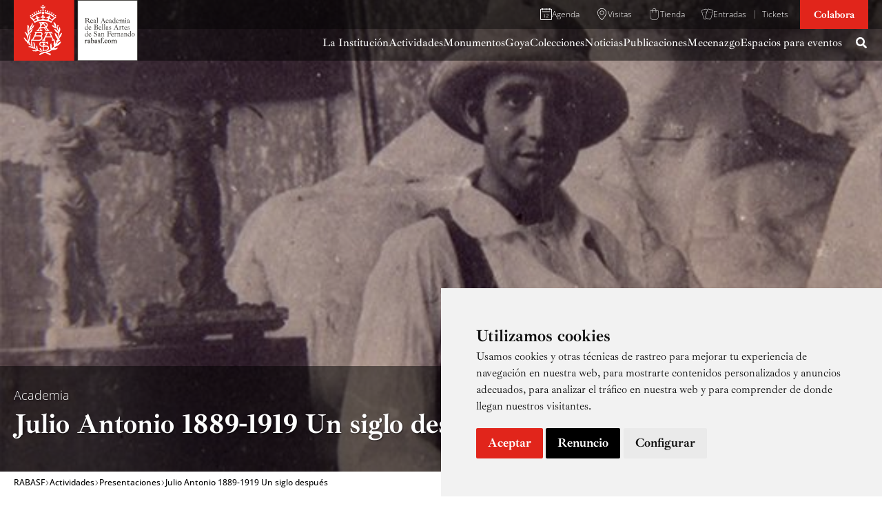

--- FILE ---
content_type: text/css; charset=utf-8
request_url: https://www.realacademiabellasartessanfernando.com/wp-content/cache/min/1/wp-content/plugins/formidable/css/formidableforms.css?ver=1769769523
body_size: 21940
content:
.with_frm_style{--form-width:100%;--form-align:left;--direction:ltr;--fieldset:0px;--fieldset-color:#000000;--fieldset-padding:0 0 15px 0;--fieldset-bg-color:transparent;--title-size:40px;--title-color:#444444;--title-margin-top:10px;--title-margin-bottom:60px;--form-desc-size:14px;--form-desc-color:#666666;--form-desc-margin-top:10px;--form-desc-margin-bottom:25px;--form-desc-padding:0;--font-size:15px;--label-color:#3f4b5b;--weight:normal;--position:none;--align:left;--width:150px;--required-color:#B94A48;--required-weight:bold;--label-padding:0 0 3px 0;--description-font-size:12px;--description-color:#666666;--description-weight:normal;--description-style:normal;--description-align:left;--description-margin:0;--field-font-size:14px;--field-height:32px;--line-height:32px;--field-width:100%;--auto-width:100%;--field-pad:6px 10px;--field-margin:20px;--field-weight:normal;--text-color:#555555;--border-color:#BFC3C8;--field-border-width:1px;--field-border-style:solid;--bg-color:#ffffff;--bg-color-active:#ffffff;--border-color-active:#66afe9;--text-color-error:#444444;--bg-color-error:#ffffff;--border-color-error:#B94A48;--border-width-error:1px;--border-style-error:solid;--bg-color-disabled:#ffffff;--border-color-disabled:#E5E5E5;--text-color-disabled:#A1A1A1;--radio-align:block;--check-align:block;--check-font-size:13px;--check-label-color:#444444;--check-weight:normal;--section-font-size:18px;--section-color:#444444;--section-weight:bold;--section-pad:15px 0 3px 0;--section-mar-top:15px;--section-mar-bottom:30px;--section-bg-color:transparent;--section-border-color:#e8e8e8;--section-border-width:2px;--section-border-style:solid;--section-border-loc:-top;--collapse-pos:after;--repeat-icon-color:#ffffff;--submit-font-size:15px;--submit-width:auto;--submit-height:auto;--submit-bg-color:rgba(225,37,27,1);--submit-border-color:#transparent;--submit-border-width:1px;--submit-text-color:#ffffff;--submit-weight:normal;--submit-border-radius:4px;--submit-margin:10px;--submit-padding:10px 20px;--submit-shadow-color:#eeeeee;--submit-hover-bg-color:#efefef;--submit-hover-color:#444444;--submit-hover-border-color:#cccccc;--submit-active-bg-color:#efefef;--submit-active-color:#444444;--submit-active-border-color:#cccccc;--border-radius:4px;--error-bg:#F2DEDE;--error-border:#EBCCD1;--error-text:#B94A48;--error-font-size:14px;--success-bg-color:#DFF0D8;--success-border-color:#D6E9C6;--success-text-color:#468847;--success-font-size:14px;--progress-bg-color:#eaeaea;--progress-color:#3f4b5b;--progress-active-bg-color:#579AF6;--progress-active-color:#ffffff;--progress-border-color:#E5E5E5;--progress-border-size:2px;--progress-size:24px;--base-font-size:15px;--field-shape-type:rounded-corner;--toggle-font-size:15px;--toggle-on-color:#579AF6;--toggle-off-color:#eaeaea;--slider-font-size:24px;--slider-track-size:8px;--slider-circle-size:24px;--slider-color:#579AF6;--slider-bar-color:#579AF6;--date-head-bg-color:#579AF6;--date-head-color:#ffffff;--date-band-color:#2568c4;--bg-image-id:0;--bg-image-opacity:100%;--box-shadow:0 1px 2px 0 rgba(18, 18, 23, 0.05)}.frm_hidden,.frm_add_form_row.frm_hidden,.frm_remove_form_row.frm_hidden,.with_frm_style .frm_button.frm_hidden{display:none}.with_frm_style,.with_frm_style form,.with_frm_style .frm-show-form div.frm_description p{text-align:var(--form-align)}input:-webkit-autofill{-webkit-box-shadow:0 0 0 30px #fff inset}.with_frm_style .frm-show-form div.frm_description p{font-size:var(--form-desc-size);color:var(--form-desc-color);margin-top:var(--form-desc-margin-top);margin-bottom:var(--form-desc-margin-bottom);padding:var(--form-desc-padding)}form .frm__654b42a604ede{overflow:hidden;width:0;height:0;position:absolute}.with_frm_style fieldset{min-width:0;display:block}.with_frm_style fieldset fieldset{border:none;margin:0;padding:0;background-color:transparent}.with_frm_style .frm_form_fields>fieldset{border-width:var(--fieldset);border-style:solid;border-color:var(--fieldset-color);margin:0;padding:var(--fieldset-padding);background-color:var(--fieldset-bg-color)}legend.frm_hidden{display:none!important}.with_frm_style .frm_form_fields{opacity:1;transition:opacity 0.1s linear}.with_frm_style .frm_doing_ajax{opacity:.5}.frm_transparent{color:transparent}.with_frm_style legend+h3,.with_frm_style h3.frm_form_title{font-size:var(--title-size);color:var(--title-color);margin-top:var(--title-margin-top);margin-bottom:var(--title-margin-bottom)}.with_frm_style .frm_form_field.frm_html_container,.with_frm_style .frm_form_field .frm_show_it{color:var(--form-desc-color)}.with_frm_style .frm_form_field.frm_html_container{font-size:var(--form-desc-size)}.with_frm_style .frm_form_field .frm_show_it{font-size:var(--field-font-size);font-weight:var(--field-weight)}.with_frm_style .frm_required{color:var(--required-color);font-weight:var(--required-weight)}.with_frm_style input[type=text],.with_frm_style input[type=password],.with_frm_style input[type=email],.with_frm_style input[type=number],.with_frm_style input[type=url],.with_frm_style input[type=tel],.with_frm_style input[type=search],.with_frm_style select,.with_frm_style textarea,.with_frm_style .frm-card-element.StripeElement{font-family:var(--font);font-size:var(--field-font-size);margin-bottom:0}.with_frm_style textarea{vertical-align:top;height:auto}.with_frm_style input[type=text],.with_frm_style input[type=password],.with_frm_style input[type=email],.with_frm_style input[type=number],.with_frm_style input[type=url],.with_frm_style input[type=tel],.with_frm_style input[type=phone],.with_frm_style input[type=search],.with_frm_style select,.with_frm_style textarea,.frm_form_fields_style,.with_frm_style .frm_scroll_box .frm_opt_container,.frm_form_fields_active_style,.frm_form_fields_error_style,.with_frm_style .frm-card-element.StripeElement,.with_frm_style .frm_slimselect.ss-main{color:var(--text-color);background-color:var(--bg-color);border-color:var(--border-color);border-width:var(--field-border-width);border-style:var(--field-border-style);border-radius:var(--border-radius);width:var(--field-width);max-width:100%;font-size:var(--field-font-size);padding:var(--field-pad);box-sizing:border-box;outline:none;font-weight:var(--field-weight)}.with_frm_style select option{color:var(--text-color)}.with_frm_style select option.frm-select-placeholder{color:var(--text-color-disabled)}.with_frm_style input[type=radio],.with_frm_style input[type=checkbox]{border-color:var(--border-color);box-shadow:var(--box-shadow);float:none}.with_frm_style input[type=radio]:after,.with_frm_style input[type=checkbox]:after{display:none}.with_frm_style input[type=radio]:not(:checked):focus,.with_frm_style input[type=checkbox]:not(:checked):focus{border-color:var(--border-color)!important}.with_frm_style input[type=radio]:focus,.with_frm_style input[type=checkbox]:focus{box-shadow:0 0 0 3px rgba(102,175,233,.4)!important}.with_frm_style input[type=text],.with_frm_style input[type=password],.with_frm_style input[type=email],.with_frm_style input[type=number],.with_frm_style input[type=url],.with_frm_style input[type=tel],.with_frm_style input[type=file],.with_frm_style input[type=search],.with_frm_style select,.with_frm_style .frm-card-element.StripeElement{min-height:var(--field-height);line-height:1.3}.with_frm_style select[multiple=multiple]{height:auto}.input[type=file].frm_transparent:focus,.with_frm_style input[type=file]{background-color:transparent;border:none;outline:none;box-shadow:none}.with_frm_style input[type=file]{color:var(--text-color);padding:0;font-size:var(--field-font-size);display:initial}.with_frm_style input[type=file].frm_transparent{color:transparent}.with_frm_style .wp-editor-wrap{width:var(--field-width);max-width:100%}.with_frm_style .wp-editor-container textarea{border:none;box-shadow:none!important}.with_frm_style .mceIframeContainer{background-color:var(--bg-color)}.with_frm_style select{width:var(--auto-width);max-width:100%;background-position-y:calc(50% + 3px)}.with_frm_style input[disabled],.with_frm_style select[disabled],.with_frm_style textarea[disabled],.with_frm_style input[readonly],.with_frm_style select[readonly],.with_frm_style textarea[readonly]{background-color:var(--bg-color-disabled);color:var(--text-color-disabled);border-color:var(--border-color-disabled)}.frm_preview_page:before{content:normal!important}.frm_preview_page{padding:25px}.with_frm_style .frm_primary_label{max-width:100%;font-size:var(--font-size);color:var(--label-color);font-weight:var(--weight);text-align:var(--align);padding:var(--label-padding);margin:0;width:auto;display:block}.with_frm_style .frm_top_container .frm_primary_label,.with_frm_style .frm_hidden_container .frm_primary_label,.with_frm_style .frm_pos_top{display:block;float:none;width:auto}.with_frm_style .frm_inline_container .frm_primary_label{margin-right:10px}.with_frm_style .frm_right_container .frm_primary_label,.with_frm_style .frm_pos_right{display:inline;float:right;margin-left:10px}.with_frm_style .frm_pos_center{text-align:center}.with_frm_style .frm_none_container .frm_primary_label,.with_frm_style .frm_pos_none,.frm_pos_none,.frm_none_container .frm_primary_label{display:none}.with_frm_style .frm_section_heading.frm_hide_section{margin-top:0!important}.with_frm_style .frm_hidden_container .frm_primary_label,.with_frm_style .frm_pos_hidden,.frm_hidden_container .frm_primary_label{visibility:hidden;white-space:nowrap}.frm_visible{opacity:1}.with_frm_style .frm_inside_container{position:relative;padding-top:18px;padding-top:calc(0.5 * var(--field-height))}.with_frm_style .frm_inside_container>input,.with_frm_style .frm_inside_container>select,.with_frm_style .frm_inside_container>textarea{display:block}.with_frm_style input::placeholder,.with_frm_style textarea::placeholder{font-size:var(--field-font-size)}.with_frm_style .frm_inside_container>input::-moz-placeholder,.with_frm_style .frm_inside_container>textarea::-moz-placeholder{opacity:0!important;transition:opacity 0.3s ease-in}.with_frm_style .frm_inside_container>input:-ms-input-placeholder,.with_frm_style .frm_inside_container>textarea:-ms-input-placeholder{opacity:0;transition:opacity 0.3s ease-in}.with_frm_style .frm_inside_container>input::placeholder,.with_frm_style .frm_inside_container>textarea::placeholder{opacity:0;transition:opacity 0.3s ease-in}.with_frm_style .frm_inside_container>label{transition:all 0.3s ease-in;position:absolute;top:19px;top:calc(1px + .5 * var(--field-height));left:3px;width:100%;line-height:1.3;text-overflow:ellipsis;overflow:hidden;white-space:nowrap;padding:8px 12px;padding:var(--field-pad);font-size:14px;font-size:var(--field-font-size);font-weight:400;font-weight:var(--field-weight);pointer-events:none}.with_frm_style.frm_style_lines-no-boxes .frm_inside_container>label{line-height:1}.with_frm_style .frm_inside_container.frm_label_float_top>label{top:0;left:0;padding:0;font-size:12px;font-size:calc(0.85 * var(--field-font-size))}.with_frm_style .frm_inside_container.frm_label_float_top>input::-moz-placeholder,.with_frm_style .frm_inside_container.frm_label_float_top>textarea::-moz-placeholder{opacity:1!important;transition:opacity 0.3s ease-in}.with_frm_style .frm_inside_container.frm_label_float_top>input:-ms-input-placeholder,.with_frm_style .frm_inside_container.frm_label_float_top>textarea:-ms-input-placeholder{opacity:1;transition:opacity 0.3s ease-in}.with_frm_style .frm_inside_container.frm_label_float_top>input::placeholder,.with_frm_style .frm_inside_container.frm_label_float_top>textarea::placeholder{opacity:1;transition:opacity 0.3s ease-in}.with_frm_style .frm_description,.with_frm_style .frm_pro_max_limit_desc{clear:both}.with_frm_style input[type=number][readonly]{-moz-appearance:textfield}.with_frm_style select[multiple="multiple"]{height:auto;line-height:normal}.with_frm_style .frm_catlevel_2,.with_frm_style .frm_catlevel_3,.with_frm_style .frm_catlevel_4,.with_frm_style .frm_catlevel_5{margin-left:18px}.with_frm_style .wp-editor-container{border:1px solid #e5e5e5}.with_frm_style .quicktags-toolbar input{font-size:12px!important}.with_frm_style .wp-editor-container textarea{border:none}.with_frm_style .auto_width #loginform input,.with_frm_style .auto_width input,.with_frm_style input.auto_width,.with_frm_style select.auto_width,.with_frm_style textarea.auto_width{width:auto}.with_frm_style .frm_repeat_buttons{white-space:nowrap}.with_frm_style .frm_button{text-decoration:none!important;;border:1px solid #eee;display:inline-block;padding:var(--submit-padding);border-radius:4px;border-radius:var(--border-radius);font-size:var(--submit-font-size);font-weight:var(--submit-weight);color:var(--submit-text-color);background:var(--submit-bg-color);border-width:var(--submit-border-width);border-color:var(--submit-border-color);height:var(--submit-height)}.with_frm_style .frm_button.frm_inverse{color:var(--submit-bg-color);background:var(--submit-text-color)}.with_frm_style .frm_submit{clear:both}.frm_inline_form .frm_form_field,.frm_inline_form .frm_submit{grid-column:span 1 / span 1}.frm_inline_form .frm_submit{margin:0}.frm_submit.frm_inline_submit input[type=submit],.frm_submit.frm_inline_submit button,.frm_inline_form .frm_submit input[type=submit],.frm_inline_form .frm_submit button{margin-top:0}.with_frm_style.frm_center_submit .frm_submit{text-align:center}.with_frm_style.frm_center_submit .frm_flex.frm_submit{justify-content:center}.with_frm_style .frm_inline_success .frm_submit{display:flex;flex-direction:row;align-items:center;margin:0}.with_frm_style .frm_inline_success .frm_submit .frm_message{flex:1;margin:0;padding-left:10px}.with_frm_style .frm_inline_success.frm_alignright_success .frm_submit .frm_message{text-align:right}.with_frm_style.frm_center_submit .frm_submit input[type=submit],.with_frm_style.frm_center_submit .frm_submit input[type=button],.with_frm_style.frm_center_submit .frm_submit button{margin-bottom:8px!important}.with_frm_style .frm-edit-page-btn,.with_frm_style .frm_submit input[type=submit],.with_frm_style .frm_submit input[type=button],.with_frm_style .frm_submit button{-webkit-appearance:none;cursor:pointer}.with_frm_style.frm_center_submit .frm_submit .frm_ajax_loading{display:block;margin:0 auto}.with_frm_style .frm_loading_prev .frm_ajax_loading,.with_frm_style .frm_loading_form .frm_ajax_loading{visibility:visible!important}.with_frm_style .frm_loading_prev .frm_prev_page,.with_frm_style .frm_loading_form .frm_button_submit{position:relative;color:transparent!important;text-shadow:none!important}.with_frm_style .frm_loading_prev .frm_prev_page:hover,.with_frm_style .frm_loading_prev .frm_prev_page:active,.with_frm_style .frm_loading_prev .frm_prev_page:focus,.with_frm_style .frm_loading_form .frm_button_submit:hover,.with_frm_style .frm_loading_form .frm_button_submit:active,.with_frm_style .frm_loading_form .frm_button_submit:focus{cursor:not-allowed;color:transparent;outline:none!important;box-shadow:none}.with_frm_style .frm_loading_prev .frm_prev_page::before,.with_frm_style .frm_loading_form .frm_button_submit:before{content:'';display:inline-block;position:absolute;background:transparent;border:1px solid #fff;border-top-color:transparent;border-left-color:transparent;border-radius:50%;box-sizing:border-box;top:50%;left:50%;margin-top:-6px;margin-left:-6px;width:12px;height:12px;animation:spin 2s linear infinite}.with_frm_style .frm_submit.frm_flex{align-items:center;gap:2%}.with_frm_style .frm_submit.frm_flex button.frm_button_submit~.frm_prev_page{order:-1}.frm_forms.frm_style_estilos-formidable.with_frm_style{max-width:100%;direction:ltr}.frm_style_estilos-formidable.with_frm_style .form-field{margin-bottom:20px}.frm_style_estilos-formidable.with_frm_style .form-field.frm_section_heading{margin-bottom:0}.frm_style_estilos-formidable.with_frm_style p.description,.frm_style_estilos-formidable.with_frm_style div.description,.frm_style_estilos-formidable.with_frm_style div.frm_description,.frm_style_estilos-formidable.with_frm_style .frm-show-form>div.frm_description,.frm_style_estilos-formidable.with_frm_style .frm_error,.frm_style_estilos-formidable.with_frm_style .frm_pro_max_limit_desc{margin-top:6px;padding:0;font-size:12px;color:#666;font-weight:400;text-align:left;font-style:normal;max-width:100%}.frm_style_estilos-formidable.with_frm_style .frm_form_field.frm_left_container{grid-template-columns:150px auto}.frm_style_estilos-formidable.with_frm_style .frm_form_field.frm_right_container{grid-template-columns:auto 150px}.frm_form_field.frm_right_container{grid-template-columns:auto 25%}.frm_style_estilos-formidable.with_frm_style .frm_inline_container.frm_dynamic_select_container .frm_data_container,.frm_style_estilos-formidable.with_frm_style .frm_inline_container.frm_dynamic_select_container .frm_opt_container{display:inline}.frm_style_estilos-formidable.with_frm_style .frm_pos_right{display:inline;width:150px}.frm_style_estilos-formidable.with_frm_style .frm_none_container .frm_primary_label,.frm_style_estilos-formidable.with_frm_style .frm_pos_none{display:none}.frm_style_estilos-formidable.with_frm_style .frm_scale label{font-weight:400;font-size:13px;color:#444}.frm_style_estilos-formidable.with_frm_style input::placeholder,.frm_style_estilos-formidable.with_frm_style textarea::placeholder{color:#A1A1A1}.frm_style_estilos-formidable.with_frm_style .frm_default,.frm_style_estilos-formidable.with_frm_style input.frm_default,.frm_style_estilos-formidable.with_frm_style textarea.frm_default,.frm_style_estilos-formidable.with_frm_style select.frm_default,.frm_style_estilos-formidable.with_frm_style .placeholder{color:#A1A1A1}.frm_style_estilos-formidable.with_frm_style .form-field input:not([type=file]):not([type=range]):not([readonly]):focus,.frm_style_estilos-formidable.with_frm_style select:focus,.frm_style_estilos-formidable.with_frm_style .form-field textarea:focus,.frm_style_estilos-formidable.with_frm_style .frm_focus_field input[type=text],.frm_style_estilos-formidable.with_frm_style .frm_focus_field input[type=password],.frm_style_estilos-formidable.with_frm_style .frm_focus_field input[type=email],.frm_style_estilos-formidable.with_frm_style .frm_focus_field input[type=number],.frm_style_estilos-formidable.with_frm_style .frm_focus_field input[type=url],.frm_style_estilos-formidable.with_frm_style .frm_focus_field input[type=tel],.frm_style_estilos-formidable.with_frm_style .frm_focus_field input[type=search],.frm_form_fields_active_style,.frm_style_estilos-formidable.with_frm_style .frm_focus_field .frm-card-element.StripeElement{background-color:#fff;border-color:#66afe9;color:var(--text-color);box-shadow:0 0 5px 0 rgba(102,175,233,.6)}.frm_style_estilos-formidable.with_frm_style .frm_compact .frm_dropzone.dz-clickable .dz-message,.frm_style_estilos-formidable.with_frm_style input[type=submit],.frm_style_estilos-formidable.with_frm_style .frm_submit input[type=button],.frm_style_estilos-formidable.with_frm_style .frm_submit button,.frm_form_submit_style,.frm_style_estilos-formidable.with_frm_style .frm-edit-page-btn{width:auto;font-size:15px;height:auto;line-height:normal;text-align:center;background:rgba(225,37,27,1);border-width:1px;border-color:#transparent;border-style:solid;color:#fff;cursor:pointer;font-weight:400;border-radius:4px;text-shadow:none;padding:10px 20px;box-sizing:border-box;box-shadow:0 1px 1px #eee;margin:10px;margin-left:0;margin-right:0;vertical-align:middle}.frm_style_estilos-formidable.with_frm_style .frm_compact .frm_dropzone.dz-clickable .dz-message{margin:0}.frm_style_estilos-formidable.with_frm_style .frm-edit-page-btn:hover,.frm_style_estilos-formidable.with_frm_style input[type=submit]:hover,.frm_style_estilos-formidable.with_frm_style .frm_submit input[type=button]:hover,.frm_style_estilos-formidable.with_frm_style .frm_submit button:hover{background:#efefef;border-color:#ccc;color:#444}.frm_style_estilos-formidable.with_frm_style.frm_center_submit .frm_submit .frm_ajax_loading{margin-bottom:10px}.frm_style_estilos-formidable.with_frm_style .frm-edit-page-btn:focus,.frm_style_estilos-formidable.with_frm_style input[type=submit]:focus,.frm_style_estilos-formidable.with_frm_style .frm_submit input[type=button]:focus,.frm_style_estilos-formidable.with_frm_style .frm_submit button:focus,.frm_style_estilos-formidable.with_frm_style input[type=submit]:active,.frm_style_estilos-formidable.with_frm_style .frm_submit input[type=button]:active,.frm_style_estilos-formidable.with_frm_style .frm_submit button:active{background:#efefef;border-color:#ccc;color:#444;outline:none}.frm_style_estilos-formidable.with_frm_style .frm_loading_prev .frm_prev_page,.frm_style_estilos-formidable.with_frm_style .frm_loading_prev .frm_prev_page:hover,.frm_style_estilos-formidable.with_frm_style .frm_loading_prev .frm_prev_page:active,.frm_style_estilos-formidable.with_frm_style .frm_loading_prev .frm_prev_page:focus,.frm_style_estilos-formidable.with_frm_style .frm_loading_form .frm_button_submit,.frm_style_estilos-formidable.with_frm_style .frm_loading_form .frm_button_submit:hover,.frm_style_estilos-formidable.with_frm_style .frm_loading_form .frm_button_submit:active,.frm_style_estilos-formidable.with_frm_style .frm_loading_form .frm_button_submit:focus{color:transparent;background:rgba(225,37,27,1);border-color:rgba(225,37,27,1)}.frm_style_estilos-formidable.with_frm_style .frm_loading_prev .frm_prev_page:before,.frm_style_estilos-formidable.with_frm_style .frm_loading_form .frm_button_submit:before{border-bottom-color:#fff;border-right-color:#fff}.frm_style_estilos-formidable.with_frm_style.frm_inline_top .frm_submit::before,.frm_style_estilos-formidable.with_frm_style .frm_submit.frm_inline_submit::before{content:"before";font-size:15px;color:#3f4b5b;font-weight:400;margin:0;padding:0 0 3px 0;width:auto;display:block;visibility:hidden}.frm_style_estilos-formidable.with_frm_style.frm_inline_form .frm_submit input,.frm_style_estilos-formidable.with_frm_style.frm_inline_form .frm_submit button,.frm_style_estilos-formidable.with_frm_style .frm_submit.frm_inline_submit input,.frm_style_estilos-formidable.with_frm_style .frm_submit.frm_inline_submit button{margin:0!important}.frm_style_estilos-formidable.with_frm_style #frm_field_cptch_number_container{font-size:15px;color:#3f4b5b;font-weight:400;clear:both}.frm_style_estilos-formidable.with_frm_style .frm_blank_field input[type=text],.frm_style_estilos-formidable.with_frm_style .frm_blank_field input[type=password],.frm_style_estilos-formidable.with_frm_style .frm_blank_field input[type=url],.frm_style_estilos-formidable.with_frm_style .frm_blank_field input[type=tel],.frm_style_estilos-formidable.with_frm_style .frm_blank_field input[type=number],.frm_style_estilos-formidable.with_frm_style .frm_blank_field input[type=email],.frm_style_estilos-formidable.with_frm_style .frm_blank_field input[type=checkbox],.frm_style_estilos-formidable.with_frm_style .frm_blank_field input[type=radio],.frm_style_estilos-formidable.with_frm_style .frm_blank_field textarea,.frm_style_estilos-formidable.with_frm_style .frm_blank_field .mce-edit-area iframe,.frm_style_estilos-formidable.with_frm_style .frm_blank_field select:not(.ui-datepicker-month):not(.ui-datepicker-year),.frm_form_fields_error_style,.frm_style_estilos-formidable.with_frm_style .frm_blank_field .frm-g-recaptcha iframe,.frm_style_estilos-formidable.with_frm_style .frm_blank_field .g-recaptcha iframe,.frm_style_estilos-formidable.with_frm_style .frm_blank_field .frm-card-element.StripeElement,.frm_style_estilos-formidable.with_frm_style .frm_form_field :invalid{color:#444;background-color:#fff;border-color:#B94A48;border-width:var(--border-width-error);border-style:solid}.frm_style_estilos-formidable.with_frm_style .frm_blank_field .sigWrapper{border-color:#B94A48!important}.frm_style_estilos-formidable.with_frm_style .frm_error,.frm_style_estilos-formidable.with_frm_style .frm_limit_error{font-weight:400;color:#444}.frm_style_estilos-formidable.with_frm_style .frm_error_style{background-color:#F2DEDE;border:1px solid #EBCCD1;border-radius:4px;color:#B94A48;font-size:14px;margin:0;margin-bottom:20px}.frm_style_estilos-formidable.with_frm_style #frm_loading .progress-striped .progress-bar{background-image:linear-gradient(45deg,#BFC3C8 25%,rgba(0,0,0,0) 25%,rgba(0,0,0,0) 50%,#BFC3C8 50%,#BFC3C8 75%,rgba(0,0,0,0) 75%,rgba(0,0,0,0))}.frm_style_estilos-formidable.with_frm_style #frm_loading .progress-bar{background-color:#fff}.frm_style_estilos-formidable.with_frm_style .frm_form_field.frm_total_big input,.frm_style_estilos-formidable.with_frm_style .frm_form_field.frm_total_big textarea,.frm_style_estilos-formidable.with_frm_style .frm_form_field.frm_total input,.frm_style_estilos-formidable.with_frm_style .frm_form_field.frm_total textarea{color:#555;background-color:transparent;border:none;display:inline;width:auto;padding:0}.frm_style_estilos-formidable.with_frm_style .frm_inline_box{box-shadow:0 1px 1px rgba(0,0,0,.075) inset}.frm_style_estilos-formidable.with_frm_style .frm_page_bar .frm_current_page input[type="button"]{background-color:#eaeaea;border-color:#E5E5E5;opacity:1}.frm_style_estilos-formidable.with_frm_style .frm_progress_line input,.frm_style_estilos-formidable.with_frm_style .frm_progress_line input:disabled{border-color:#E5E5E5}.frm_style_estilos-formidable.with_frm_style .frm_progress_line.frm_show_lines input{border-left-color:#d1d1d1;border-right-color:#d1d1d1;border-left-width:1px;border-right-width:1px}.frm_style_estilos-formidable.with_frm_style .frm_progress_line li:first-of-type input{border-left-color:#579AF6}.frm_style_estilos-formidable.with_frm_style .frm_progress_line li:last-of-type input{border-right-color:#579AF6}.frm_style_estilos-formidable.with_frm_style .frm_progress_line li:last-of-type input.frm_page_skip{border-right-color:#E5E5E5}.frm_style_estilos-formidable.with_frm_style .frm_progress_line .frm_current_page input[type="button"]{border-left-color:#E5E5E5}.frm_style_estilos-formidable.with_frm_style .frm_progress_line.frm_show_lines .frm_current_page input[type="button"]{border-right-color:#d1d1d1}.frm_style_estilos-formidable.with_frm_style .frm_progress_line input.frm_page_back{border-color:#579AF6}.frm_style_estilos-formidable.with_frm_style .frm_progress_line.frm_show_lines input.frm_page_back{border-left-color:#579AF6;border-right-color:#d1d1d1}.frm_style_estilos-formidable.with_frm_style .frm_rootline input,.frm_style_estilos-formidable.with_frm_style .frm_rootline input:hover{width:24px;height:24px;border-radius:24px;padding:0}.frm_style_estilos-formidable.with_frm_style .frm_rootline .frm_current_page input[type="button"],.frm_style_estilos-formidable.with_frm_style .frm_page_bar input.frm_rootline_show_more_btn.active{border-color:#4386e2!important;background-color:#579AF6!important;color:#ffffff!important}.frm_style_estilos-formidable.with_frm_style .frm_rootline.frm_no_numbers input.frm_rootline_show_more_btn.active{border-color:#4386e2;background-color:#579AF6;color:#ffffff!important}.frm_style_estilos-formidable.with_frm_style ul.frm_rootline_hidden_steps li:hover .frm_rootline_title{color:#579AF6}.frm_style_estilos-formidable.with_frm_style input[type=range]::-webkit-slider-thumb{border:2px solid #579AF6;color:#fff}.frm_style_estilos-formidable.with_frm_style input[type=range]::-moz-range-thumb{border:2px solid #579AF6;color:#fff}.frm_style_estilos-formidable.with_frm_style input[type=range]::-ms-thumb{border:2px solid #579AF6;color:#fff}.frm_style_estilos-formidable.with_frm_style input.frm_other_input:not(.frm_other_full){width:auto}.frm_style_estilos-formidable.with_frm_style .frm_checkbox input.frm_other_input:not(.frm_other_full),.frm_style_estilos-formidable.with_frm_style .frm_radio input.frm_other_input:not(.frm_other_full){margin-left:5px}.frm_style_estilos-formidable.with_frm_style .horizontal_radio input.frm_other_input:not(.frm_other_full):not(.frm_pos_none){display:inline-block}.frm_style_estilos-formidable.with_frm_style .frm_full input.frm_other_input:not(.frm_other_full){margin-left:0;margin-top:8px}.frm_style_estilos-formidable.with_frm_style span.frm-pass-verified .frmsvg{color:#468847}.frm_style_estilos-formidable.with_frm_style span.frm-pass-req .frmsvg{color:#B94A48}.frm_style_estilos-formidable.with_frm_style .frm-show-form .frm_section_heading h3[class*="frm_pos_"]{border-top:2px solid #e8e8e8}.frm_style_estilos-formidable.with_frm_style h3 .frm_after_collapse{display:inline}.frm_style_estilos-formidable.with_frm_style h3 .frm_before_collapse{display:none}.menu-edit #post-body-content .frm_style_estilos-formidable.with_frm_style .frm_section_heading h3[class*="frm_pos_"]{margin:0}.frm_style_estilos-formidable.with_frm_style .frm_section_heading{margin-top:15px}.frm_style_estilos-formidable.with_frm_style .frm-show-form .frm_section_heading .frm_section_spacing,.menu-edit #post-body-content .frm_style_estilos-formidable.with_frm_style .frm-show-form .frm_section_heading .frm_section_spacing{margin-bottom:30px}.frm_style_estilos-formidable.with_frm_style .frm_single_product_label,.frm_style_estilos-formidable.with_frm_style .frm_total_formatted{font-size:15px;color:#3f4b5b}.frm_style_estilos-formidable.with_frm_style .ui-datepicker-title>select{color:#555;color:var(--text-color);background-color:var(--bg-color)}.frm_style_estilos-formidable.with_frm_style .ui-datepicker-month,.frm_style_estilos-formidable.with_frm_style .ui-datepicker-year{color:var(--text-color)}.frm_style_estilos-formidable.with_frm_style span.ui-datepicker-month,.frm_style_estilos-formidable.with_frm_style span.ui-datepicker-year{color:var(--date-head-color)}.frm_style_estilos-formidable.with_frm_style .ui-widget-header,.frm_style_estilos-formidable.with_frm_style .ui-datepicker-header{color:var(--date-head-color)!important;background-color:var(--date-head-bg-color)!important}.frm_style_estilos-formidable.with_frm_style .flatpickr-day,.frm_style_estilos-formidable.with_frm_style .ui-datepicker td,.frm_style_estilos-formidable.with_frm_style.ui-datepicker td{border:0;border-radius:var(--border-radius);overflow:hidden}.frm_style_estilos-formidable.with_frm_style .flatpickr-day.today,.frm_style_estilos-formidable.with_frm_style td.ui-datepicker-today{background-color:var(--date-band-color)!important}.frm_style_estilos-formidable.with_frm_style .flatpickr-day.today,.frm_style_estilos-formidable.with_frm_style td.ui-datepicker-today>a{color:var(--date-head-color)}.frm_style_estilos-formidable.with_frm_style td.ui-datepicker-current-day,.frm_style_estilos-formidable.with_frm_style td.ui-datepicker-current-day .ui-state-hover{background-color:var(--border-color-active)!important}.frm_style_estilos-formidable.with_frm_style td.ui-datepicker-current-day .ui-state-default:not(.ui-state-hover){color:#fff}.frm_style_estilos-formidable.with_frm_style .flatpickr-day.today:hover,.frm_style_estilos-formidable.with_frm_style td:not(.ui-datepicker-current-day) .ui-state-hover{color:var(--text-color);background:#F2F4F7!important}.frm_style_estilos-formidable.with_frm_style input[type=submit][disabled],.frm_style_estilos-formidable.with_frm_style .frm_submit input[type=button][disabled],.frm_style_estilos-formidable.with_frm_style .frm_submit button[disabled]{opacity:.5;cursor:not-allowed}.frm_style_estilos-formidable.with_frm_style .frm_loading_prev button.frm_prev_page,.frm_style_estilos-formidable.with_frm_style .frm_loading_form button.frm_button_submit{opacity:1}.frm_ajax_loading{visibility:hidden;width:auto}.frm_form_submit_style{height:auto}a.frm_save_draft{cursor:pointer}.with_frm_style a.frm_save_draft,.with_frm_style a.frm_start_over{font-size:var(--submit-font-size);font-weight:var(--submit-weight)}.horizontal_radio .frm_radio{margin:0 5px 0 0}.horizontal_radio .frm_checkbox{margin:0;margin-right:12px}.vertical_radio .frm_checkbox,.vertical_radio .frm_radio,.vertical_radio .frm_catlevel_1{display:block}.horizontal_radio .frm_checkbox,.horizontal_radio .frm_radio,.horizontal_radio .frm_catlevel_1{display:inline-block;padding-left:0}.with_frm_style .frm_radio{display:var(--radio-align)}.with_frm_style .frm_checkbox{display:var(--check-align)}.with_frm_style .vertical_radio .frm_checkbox,.with_frm_style .vertical_radio .frm_radio,.vertical_radio .frm_catlevel_1{display:block;margin-bottom:10px}.with_frm_style .horizontal_radio .frm_checkbox,.with_frm_style .horizontal_radio .frm_radio,.horizontal_radio .frm_catlevel_1{display:inline-block}.with_frm_style .frm_checkbox label,.with_frm_style .frm_radio label{display:inline-block;vertical-align:middle;white-space:normal}.with_frm_style .frm_checkbox label input[type=checkbox],.with_frm_style .frm_radio label input[type=radio]{margin-right:4px}.with_frm_style .frm_checkbox label:not(.frm-label-disabled),.with_frm_style .frm_radio label:not(.frm-label-disabled){cursor:pointer}.with_frm_style .vertical_radio .frm_checkbox label,.with_frm_style .vertical_radio .frm_radio label{display:block;width:100%}.with_frm_style .frm_radio label,.with_frm_style .frm_checkbox label{font-size:var(--check-font-size);color:var(--check-label-color);font-weight:var(--check-weight);line-height:1.3}.with_frm_style .frm_radio input[type=radio],.with_frm_style .frm_checkbox input[type=checkbox]{font-size:var(--check-font-size);position:static}.frm_file_container .frm_file_link,.with_frm_style .frm_radio label .frm_file_container,.with_frm_style .frm_checkbox label .frm_file_container{display:inline-block;margin:5px;vertical-align:middle}.with_frm_style .frm_radio input[type=radio],.with_frm_style .frm_scale input[type=radio]{border-radius:50%}.with_frm_style .frm_checkbox input[type=checkbox]{border-radius:calc(var(--border-radius) / 2)!important}.with_frm_style .frm_radio input[type=radio],.with_frm_style .frm_scale input[type=radio],.with_frm_style .frm_checkbox input[type=checkbox]{appearance:none;background-color:var(--bg-color);flex:none;display:inline-block!important;width:16px!important;min-width:16px!important;height:16px!important;color:var(--border-color);border:1px solid currentColor;border-color:var(--border-color);vertical-align:middle;position:initial;padding:0;margin:0}.frm_forms.with_frm_style .frm_fields_container .frm_radio input[type=radio]:not([disabled]):checked,.frm_forms.with_frm_style .frm_fields_container .frm_scale input[type=radio]:not([disabled]):checked,.frm_forms.with_frm_style .frm_fields_container .frm_checkbox input[type=checkbox]:not([disabled]):checked{border-color:var(--border-color-active)!important}.frm_forms.with_frm_style .frm_fields_container .frm_checkbox input[type=checkbox]:not([disabled]):checked{background-color:var(--border-color-active)!important}.with_frm_style .frm_radio input[type=radio][disabled]:checked,.with_frm_style .frm_scale input[type=radio][disabled]:checked,.with_frm_style .frm_checkbox input[type=checkbox][disabled]:checked{border-color:var(--border-color)!important}.with_frm_style .frm_checkbox input[type=checkbox][disabled]:checked{background-color:var(--border-color)!important}.with_frm_style .frm_radio input[type=radio]:checked:before,.with_frm_style .frm_scale input[type=radio]:checked:before,.with_frm_style .frm_checkbox input[type=checkbox]:checked:before{position:static!important;content:'';display:block}.frm_forms.with_frm_style .frm_checkbox input[type=checkbox]:before{width:100%!important;height:100%!important;background-image:url("data:image/svg+xml,%3Csvg width='12' height='9' viewBox='0 0 12 9' fill='none' xmlns='http://www.w3.org/2000/svg'%3E%3Cpath d='M10.6667 1.5L4.25001 7.91667L1.33334 5' stroke='white' stroke-width='2' stroke-linecap='round' stroke-linejoin='round'/%3E%3C/svg%3E%0A")!important;background-size:9px!important;background-repeat:no-repeat!important;background-position:center!important;margin:0}.with_frm_style .frm_scale input[type=radio]:before,.with_frm_style .frm_radio input[type=radio]:before{width:8px;height:8px;border-radius:50%;background-color:var(--border-color-active);margin:3px}.with_frm_style .frm_scale input[type=radio][disabled]:before,.with_frm_style .frm_radio input[type=radio][disabled]:before{background-color:var(--border-color)}.with_frm_style :invalid,.with_frm_style :-moz-ui-invalid{box-shadow:none}.with_frm_style .frm_error_style img{padding-right:10px;vertical-align:middle;border:none}.with_frm_style .frm_trigger{cursor:pointer}.with_frm_style .frm_error_style,.with_frm_style .frm_message,.frm_success_style{border-radius:4px;padding:15px}.with_frm_style .frm_message p{margin-bottom:5px;color:var(--success-text-color)}.with_frm_style .frm_message,.frm_success_style{margin:5px 0 15px;border:1px solid var(--success-border-color);background-color:var(--success-bg-color);color:var(--success-text-color);border-radius:var(--border-radius);font-size:var(--success-font-size)}.with_frm_style .frm_plain_success .frm_message{background-color:transparent;padding:0;border:none;font-size:inherit;color:inherit}.with_frm_style .frm_plain_success .frm_message p{color:inherit}.frm_form_fields_style,.frm_form_fields_active_style,.frm_form_fields_error_style,.frm_form_submit_style{width:auto}.with_frm_style .frm_trigger span{float:left}.with_frm_style table.frm-grid,#content .with_frm_style table.frm-grid{border-collapse:collapse;border:none}.frm-grid td,.frm-grid th{padding:5px;border-width:1px;border-style:solid;border-color:var(--border-color);border-top:none;border-left:none;border-right:none}.frm-alt-table{width:100%;border-collapse:separate;margin-top:.5em;font-size:15px;border-width:1px}.with_frm_style .frm-alt-table{border-color:var(--border-color)}.frm-alt-table th{width:200px}.frm-alt-table tr{background-color:transparent}.frm-alt-table th,.frm-alt-table td{background-color:transparent;vertical-align:top;text-align:left;padding:20px;border-color:transparent}.frm-alt-table tr:nth-child(even){background-color:#ecf0f5}table.form_results.with_frm_style{border-style:solid;border-width:var(--field-border-width);border-color:var(--border-color)}table.form_results.with_frm_style tr td{text-align:left;padding:7px 9px;color:var(--text-color);border-top-style:solid;border-top-width:var(--field-border-width);border-top-color:var(--border-color)}table.form_results.with_frm_style tr.frm_even,.frm-grid .frm_even{background-color:#fff;background-color:var(--bg-color)}table.form_results.with_frm_style tr.frm_odd,.frm-grid .frm_odd{background-color:var(--bg-color)}.frm_color_block{background-color:#ecf0f5;padding:40px}.with_frm_style .frm-show-form .frm_color_block.frm_section_heading h3,.frm_color_block.frm_section_heading h3{border-width:0!important}.frm_collapse .ui-icon{display:inline-block}.frm_toggle_container{border:1px solid transparent}.frm_toggle_container ul{margin:5px 0;padding-left:0;list-style-type:none}.frm_toggle_container .frm_month_heading{text-indent:15px}.frm_toggle_container .frm_month_listing{margin-left:40px}#frm_loading{display:none;position:fixed;top:0;left:0;width:100%;height:100%;z-index:99999}#frm_loading h3{font-weight:500;padding-bottom:15px;color:#fff;font-size:24px}#frm_loading_content{position:fixed;top:20%;left:33%;width:33%;text-align:center;padding-top:30px;font-weight:700;z-index:9999999}#frm_loading img{max-width:100%}#frm_loading .progress{border-radius:4px;box-shadow:0 1px 2px rgba(0,0,0,.1) inset;height:20px;margin-bottom:20px;overflow:hidden}#frm_loading .progress.active .progress-bar{animation:2s linear 0s normal none infinite progress-bar-stripes}#frm_loading .progress-striped .progress-bar{background-image:linear-gradient(45deg,var(--border-color) 25%,rgba(0,0,0,0) 25%,rgba(0,0,0,0) 50%,var(--border-color) 50%,var(--border-color) 75%,rgba(0,0,0,0) 75%,rgba(0,0,0,0));background-size:40px 40px}#frm_loading .progress-bar{background-color:var(--bg-color);box-shadow:0 -1px 0 rgba(0,0,0,.15) inset;float:left;height:100%;line-height:20px;text-align:center;transition:width 0.6s ease 0s;width:100%}.frm_image_from_url{height:50px}.frm-loading-img{background:url(https://www.realacademiabellasartessanfernando.com/wp-content/plugins/formidable/images/ajax_loader.gif) no-repeat center center;padding:6px 12px}select.frm_loading_lookup{background-image:url(https://www.realacademiabellasartessanfernando.com/wp-content/plugins/formidable/images/ajax_loader.gif)!important;background-position:10px;background-repeat:no-repeat;color:transparent!important}.frm_screen_reader{border:0;clip-path:inset(50%);height:1px;margin:-1px;overflow:hidden;padding:0;position:absolute;width:1px;word-wrap:normal!important}.frm_screen_reader.frm_hidden{display:initial}.frm_clear_none{clear:none}.frm_clear{clear:both}.frm_form_field.frm_alignright{float:right!important}.with_frm_style .frm_form_field{clear:both}.frm_combo_inputs_container,.frm_grid_container,.frm_form_fields .frm_section_heading,.frm_form_fields .frm_fields_container{display:grid;grid-template-columns:repeat(12,1fr);grid-auto-rows:max-content;grid-gap:0 2%}.frm_combo_inputs_container>*,.frm_grid_container>*,.frm_section_heading>*,.frm_fields_container .frm_form_field,.frm_fields_container>*{grid-column:span 12 / span 12}.frm_inline,.frm_form_field.frm_left_inline,.frm_form_field.frm_first_inline,.frm_form_field.frm_inline,.frm_submit.frm_inline,.frm_form_field.frm_right_inline,.frm_form_field.frm_last_inline{width:auto;grid-column:span 2 / span 2}.frm6,.frm_half,.frm_form_field.frm_three_fifths,.frm_form_field.frm6,.frm_submit.frm6,.frm_form_field.frm_left_half,.frm_form_field.frm_right_half,.frm_form_field.frm_first_half,.frm_form_field.frm_last_half,.frm_form_field.frm_half,.frm_submit.frm_half{grid-column:span 6 / span 6}.frm4,.frm_third,.frm_form_field.frm_two_fifths,.frm_form_field.frm4,.frm_submit.frm4,.frm_form_field.frm_left_third,.frm_form_field.frm_third,.frm_submit.frm_third,.frm_form_field.frm_right_third,.frm_form_field.frm_first_third,.frm_form_field.frm_last_third{grid-column:span 4 / span 4}.frm8,.frm_two_thirds,.frm_form_field.frm8,.frm_submit.frm8,.frm_form_field.frm_left_two_thirds,.frm_form_field.frm_right_two_thirds,.frm_form_field.frm_first_two_thirds,.frm_form_field.frm_last_two_thirds,.frm_form_field.frm_two_thirds{grid-column:span 8/span 8}.frm3,.frm_fourth,.frm_form_field.frm3,.frm_submit.frm3,.frm_form_field.frm_left_fourth,.frm_form_field.frm_fourth,.frm_submit.frm_fourth,.frm_form_field.frm_right_fourth,.frm_form_field.frm_first_fourth,.frm_form_field.frm_last_fourth{grid-column:span 3/span 3}.frm9,.frm_three_fourths,.frm_form_field.frm_four_fifths,.frm_form_field.frm9,.frm_submit.frm9,.frm_form_field.frm_three_fourths{grid-column:span 9/span 9}.frm_form_field.frm_left_fifth,.frm_form_field.frm_fifth,.frm_submit.frm_fifth,.frm_form_field.frm_right_fifth,.frm_form_field.frm_first_fifth,.frm_form_field.frm_last_fifth{grid-column:span 2/span 2}.frm2,.frm_sixth,.frm_form_field.frm2,.frm_submit.frm2,.frm_form_field.frm_sixth,.frm_submit.frm_sixth,.frm_form_field.frm_first_sixth,.frm_form_field.frm_last_sixth{grid-column:span 2/span 2}.frm10,.frm_form_field.frm10,.frm_submit.frm10{grid-column:span 10/span 10}.frm1,.frm_form_field.frm1,.frm_submit.frm1,.frm_form_field.frm_seventh,.frm_submit.frm_seventh,.frm_form_field.frm_first_seventh,.frm_form_field.frm_last_seventh.frm_form_field.frm_eighth,.frm_submit.frm_eighth,.frm_form_field.frm_first_eighth,.frm_form_field.frm_last_eighth{grid-column:span 1/span 1}.frm5,.frm_form_field.frm5,.frm_submit.frm5{grid-column:span 5/span 5}.frm7,.frm_form_field.frm7,.frm_submit.frm7{grid-column:span 7/span 7}.frm11,.frm_form_field.frm11,.frm_submit.frm11{grid-column:span 11/span 11}.frm12,.frm_full,.frm_full .wp-editor-wrap,.frm_full>input:not([type='checkbox']):not([type='radio']):not([type='button']),.frm_full select,.frm_full textarea{width:100%!important;grid-column:span 12/span 12;box-sizing:border-box}.frm_full .wp-editor-wrap input{width:auto!important}.frm_first,.frm_form_field.frm_left_half,.frm_form_field.frm_left_third,.frm_form_field.frm_left_two_thirds,.frm_form_field.frm_left_fourth,.frm_form_field.frm_left_fifth,.frm_form_field.frm_left_inline,.frm_form_field.frm_first_half,.frm_form_field.frm_first_third,.frm_form_field.frm_first_two_thirds,.frm_form_field.frm_first_fourth,.frm_form_field.frm_first_fifth,.frm_form_field.frm_first_sixth,.frm_form_field.frm_first_seventh,.frm_form_field.frm_first_eighth,.frm_form_field.frm_first_inline,.frm_form_field.frm_first{grid-column-start:1}.frm_last,.frm_form_field.frm_last,.frm_form_field.frm_alignright{grid-column-end:-1;justify-content:end}.with_frm_style.frm_rtl .frm_form_fields .star-rating{float:right}.with_frm_style.frm_rtl .frm_grid .frm_primary_label,.with_frm_style.frm_rtl .frm_grid_first .frm_primary_label,.with_frm_style.frm_rtl .frm_grid_odd .frm_primary_label,.with_frm_style.frm_rtl .frm_grid .frm_radio,.with_frm_style.frm_rtl .frm_grid_first .frm_radio,.with_frm_style.frm_rtl .frm_grid_odd .frm_radio,.with_frm_style.frm_rtl .frm_grid .frm_checkbox,.with_frm_style.frm_rtl .frm_grid_first .frm_checkbox,.with_frm_style.frm_rtl .frm_grid_odd .frm_checkbox{float:right!important;margin-right:0!important}.with_frm_style.frm_rtl .frm_grid_first .frm_radio label input,.with_frm_style.frm_rtl .frm_grid .frm_radio label input,.with_frm_style.frm_rtl .frm_grid_odd .frm_radio label input,.with_frm_style.frm_rtl .frm_grid_first .frm_checkbox label input,.with_frm_style.frm_rtl .frm_grid .frm_checkbox label input,.with_frm_style.frm_rtl .frm_grid_odd .frm_checkbox label input{float:left}.with_frm_style.frm_rtl .frm_catlevel_2,.with_frm_style.frm_rtl .frm_catlevel_3,.with_frm_style.frm_rtl .frm_catlevel_4,.with_frm_style.frm_rtl .frm_catlevel_5{margin-right:18px}.with_frm_style.frm_rtl div>.frm_time_select{margin-right:5px}.frm_form_field.frm_inline_container,.frm_form_field.frm_right_container,.frm_form_field.frm_left_container{display:grid;grid-template-columns:25% auto;width:100%;grid-auto-rows:min-content}.frm_form_field.frm_right_container{grid-template-columns:auto 25%}.frm_form_field.frm_inline_container{grid-template-columns:repeat(2,minmax(auto,max-content))}.frm_form_field.frm_inline_container .frm_primary_label,.frm_form_field.frm_right_container .frm_primary_label,.frm_form_field.frm_left_container .frm_primary_label{margin-right:10px;grid-row:span 2/span 2;padding-top:4px}.frm_form_field.frm_left_container .frm_primary_label{grid-column:1;grid-row:span 2/span 2}.frm_form_field.frm_right_container .frm_primary_label{grid-column:2;grid-row:1;margin-right:0;margin-left:10px}.frm_form_field.frm_inline_container .frm_description,.frm_form_field.frm_left_container .frm_description{grid-column:2}.frm_form_field.frm_right_container .frm_description{grid-column:1}.frm_conf_field.frm_left_container{grid-template-columns:67%}.frm_conf_field.frm_left_container .frm_description{grid-column:1}.frm-fade-in{animation-name:fadeIn;animation-duration:1s;animation-fill-mode:both}@keyframes spin{0%{transform:rotate(0deg)}100%{transform:rotate(360deg)}}@keyframes fadeIn{0%{opacity:0}100%{opacity:1}}@media only screen and (max-width:750px){.frm_grid_container.frm_no_grid_750>div{grid-column:span 12/span 12}}@media only screen and (max-width:600px){.frm_section_heading>.frm_form_field,.frm_fields_container>.frm_submit,.frm_grid_container>.frm_form_field,.frm_fields_container>.frm_form_field{grid-column:1 / span 12!important}.frm_grid_container.frm_no_grid_600,.frm_form_field.frm_inline_container,.frm_form_field.frm_right_container,.frm_form_field.frm_left_container{display:block}}.frm_conf_field.frm_left_container .frm_primary_label{display:none}.wp-editor-wrap *,.wp-editor-wrap *:after,.wp-editor-wrap *:before{box-sizing:content-box}.with_frm_style .frm_grid,.with_frm_style .frm_grid_first,.with_frm_style .frm_grid_odd{clear:both;margin-bottom:0!important;padding:5px;border-width:1px;border-style:solid;border-color:var(--border-color);border-left:none;border-right:none}.with_frm_style .frm_grid,.with_frm_style .frm_grid_odd{border-top:none}.frm_grid .frm_error,.frm_grid_first .frm_error,.frm_grid_odd .frm_error,.frm_grid .frm_limit_error,.frm_grid_first .frm_limit_error,.frm_grid_odd .frm_limit_error{display:none}.frm_grid:after,.frm_grid_first:after,.frm_grid_odd:after{visibility:hidden;display:block;font-size:0;content:" ";clear:both;height:0}.frm_grid_first{margin-top:20px}.frm_grid_first,.frm_grid_odd{background-color:var(--bg-color)}.frm_grid{background-color:var(--bg-color-active)}.with_frm_style .frm_grid.frm_blank_field,.with_frm_style .frm_grid_first.frm_blank_field,.with_frm_style .frm_grid_odd.frm_blank_field{background-color:var(--error-bg);border-color:var(--error-border)}.frm_grid .frm_primary_label,.frm_grid_first .frm_primary_label,.frm_grid_odd .frm_primary_label,.frm_grid .frm_radio,.frm_grid_first .frm_radio,.frm_grid_odd .frm_radio,.frm_grid .frm_checkbox,.frm_grid_first .frm_checkbox,.frm_grid_odd .frm_checkbox{float:left!important;display:block;margin-top:0;margin-left:0!important}.frm_grid_first .frm_radio label,.frm_grid .frm_radio label,.frm_grid_odd .frm_radio label,.frm_grid_first .frm_checkbox label,.frm_grid .frm_checkbox label,.frm_grid_odd .frm_checkbox label{color:transparent;text-indent:-9999px;white-space:nowrap;text-align:left}.frm_grid_first .frm_radio label input,.frm_grid .frm_radio label input,.frm_grid_odd .frm_radio label input,.frm_grid_first .frm_checkbox label input,.frm_grid .frm_checkbox label input,.frm_grid_odd .frm_checkbox label input{visibility:visible;margin:2px 0 0;float:right}.frm_grid .frm_radio,.frm_grid_first .frm_radio,.frm_grid_odd .frm_radio,.frm_grid .frm_checkbox,.frm_grid_first .frm_checkbox,.frm_grid_odd .frm_checkbox{display:inline}.frm_grid_2 .frm_radio,.frm_grid_2 .frm_checkbox,.frm_grid_2 .frm_primary_label{width:48%!important}.frm_grid_2 .frm_radio,.frm_grid_2 .frm_checkbox{margin-right:4%}.frm_grid_3 .frm_radio,.frm_grid_3 .frm_checkbox,.frm_grid_3 .frm_primary_label{width:30%!important}.frm_grid_3 .frm_radio,.frm_grid_3 .frm_checkbox{margin-right:3%}.frm_grid_4 .frm_radio,.frm_grid_4 .frm_checkbox{width:20%!important}.frm_grid_4 .frm_primary_label{width:28%!important}.frm_grid_4 .frm_radio,.frm_grid_4 .frm_checkbox{margin-right:4%}.frm_grid_5 .frm_primary_label,.frm_grid_7 .frm_primary_label{width:24%!important}.frm_grid_5 .frm_radio,.frm_grid_5 .frm_checkbox{width:17%!important;margin-right:2%}.frm_grid_6 .frm_primary_label{width:25%!important}.frm_grid_6 .frm_radio,.frm_grid_6 .frm_checkbox{width:14%!important;margin-right:1%}.frm_grid_7 .frm_primary_label{width:22%!important}.frm_grid_7 .frm_radio,.frm_grid_7 .frm_checkbox{width:12%!important;margin-right:1%}.frm_grid_8 .frm_primary_label{width:23%!important}.frm_grid_8 .frm_radio,.frm_grid_8 .frm_checkbox{width:10%!important;margin-right:1%}.frm_grid_9 .frm_primary_label{width:20%!important}.frm_grid_9 .frm_radio,.frm_grid_9 .frm_checkbox{width:9%!important;margin-right:1%}.frm_grid_10 .frm_primary_label{width:19%!important}.frm_grid_10 .frm_radio,.frm_grid_10 .frm_checkbox{width:8%!important;margin-right:1%}.frm_form_field.frm_inline_container .frm_opt_container,.frm_form_field.frm_right_container .frm_opt_container,.frm_form_field.frm_left_container .frm_opt_container{padding-top:4px}.with_frm_style .frm_left_container>select.auto_width,.with_frm_style .frm_right_container>select.auto_width{width:max-content}.with_frm_style .frm_right_container>.frm_primary_label,.with_frm_style .frm_right_container>select.auto_width{margin-left:auto}.with_frm_style .frm_inline_container.frm_grid_first .frm_primary_label,.with_frm_style .frm_inline_container.frm_grid .frm_primary_label,.with_frm_style .frm_inline_container.frm_grid_odd .frm_primary_label,.with_frm_style .frm_inline_container.frm_grid_first .frm_opt_container,.with_frm_style .frm_inline_container.frm_grid .frm_opt_container,.with_frm_style .frm_inline_container.frm_grid_odd .frm_opt_container{margin-right:0}.frm_form_field.frm_two_col .frm_opt_container,.frm_form_field.frm_three_col .frm_opt_container,.frm_form_field.frm_four_col .frm_opt_container{display:grid;grid-template-columns:repeat(2,1fr);grid-auto-rows:max-content;grid-gap:0 2.5%}.frm_form_field.frm_three_col .frm_opt_container{grid-template-columns:repeat(3,1fr)}.frm_form_field.frm_four_col .frm_opt_container{grid-template-columns:repeat(4,1fr)}.frm_form_field.frm_two_col .frm_radio,.frm_form_field.frm_two_col .frm_checkbox,.frm_form_field.frm_three_col .frm_radio,.frm_form_field.frm_three_col .frm_checkbox,.frm_form_field.frm_four_col .frm_radio,.frm_form_field.frm_four_col .frm_checkbox{grid-column-end:span 1}.frm_form_field .frm_checkbox,.frm_form_field .frm_radio{margin-top:0;margin-bottom:0}.frm_form_field.frm_scroll_box .frm_opt_container{height:100px;overflow:auto}.frm_html_container.frm_scroll_box,.frm_form_field.frm_html_scroll_box{height:100px;overflow:auto;background-color:var(--bg-color);border-color:var(--border-color);border-width:var(--field-border-width);border-style:var(--field-border-style);border-radius:var(--border-radius);width:var(--field-width);max-width:100%;font-size:var(--field-font-size);padding:var(--field-pad);box-sizing:border-box;outline:none;font-weight:400;box-shadow:var(--box-shadow)}.frm_form_field.frm_total_big input,.frm_form_field.frm_total_big textarea,.frm_form_field.frm_total input,.frm_form_field.frm_total textarea{opacity:1;background-color:transparent!important;border:none!important;font-weight:700;width:auto!important;height:auto!important;box-shadow:none!important;display:inline;-moz-appearance:textfield;padding:0}.frm_form_field.frm_total_big input::-webkit-outer-spin-button,.frm_form_field.frm_total_big input::-webkit-inner-spin-button,.frm_form_field.frm_total input::-webkit-outer-spin-button,.frm_form_field.frm_total input::-webkit-inner-spin-button{-webkit-appearance:none}.frm_form_field.frm_total_big input:focus,.frm_form_field.frm_total_big textarea:focus,.frm_form_field.frm_total input:focus,.frm_form_field.frm_total textarea:focus{background-color:transparent;border:none;box-shadow:none}.frm_form_field.frm_label_justify .frm_primary_label{text-align:justify!important}.frm_form_field.frm_capitalize input,.frm_form_field.frm_capitalize select,.frm_form_field.frm_capitalize .frm_opt_container label{text-transform:capitalize}.frm_clearfix:after{content:".";display:block;clear:both;visibility:hidden;line-height:0;height:0}.frm_clearfix{display:block}.with_frm_style .frm_combo_inputs_container>.frm_form_subfield-first,.with_frm_style .frm_combo_inputs_container>.frm_form_subfield-middle,.with_frm_style .frm_combo_inputs_container>.frm_form_subfield-last{margin-bottom:0!important}.with_frm_style,.frm_forms{--progress-border-color-b:#dbdbdb;--image-size:150px}.js .frm_logic_form:not(.frm_no_hide){display:none}.with_frm_style .frm_conf_field.frm_half label.frm_conf_label{overflow:hidden;white-space:nowrap}.with_frm_style .frm_time_wrap{white-space:nowrap}.with_frm_style select.frm_time_select{white-space:pre;display:inline}.with_frm_style .frm-show-form{overflow-x:clip}.with_frm_style .frm-show-form .frm_section_heading h3[class*="frm_pos_"]{padding:var(--section-pad);margin:0;font-size:var(--section-font-size);font-weight:var(--section-weight);color:var(--section-color);border:none;background-color:var(--section-bg-color)}.frm_trigger .frmsvg{width:16px;height:16px;color:#667085;margin:0 2px}.frm_trigger>svg.frmsvg:nth-child(1){display:inline-block}.frm_trigger>svg.frmsvg:nth-child(2){display:none}.frm_trigger.active>svg.frmsvg:nth-child(2){display:inline-block}.frm_trigger.active>svg.frmsvg:nth-child(1){display:none}.with_frm_style .frm_repeat_sec{margin-bottom:var(--field-margin);margin-top:var(--field-margin);padding-bottom:15px;border-bottom-width:var(--section-border-width);border-bottom-style:var(--section-border-style);border-color:var(--section-border-color)}.with_frm_style .frm_repeat_sec:last-child{border-bottom:none;padding-bottom:0}.with_frm_style .frm_repeat_inline{clear:both}.frm_invisible_section .frm_form_field,.frm_invisible_section{display:none!important;visibility:hidden!important;height:0;margin:0}.frm_form_field .frm_repeat_sec .frm_add_form_row,.frm_section_heading div.frm_repeat_sec:last-child .frm_add_form_row.frm_hide_add_button,.frm_form_field div.frm_repeat_grid .frm_add_form_row.frm_hide_add_button,.frm_form_field div.frm_repeat_inline .frm_add_form_row.frm_hide_add_button{transition:opacity .15s ease-in-out;pointer-events:none}.frm_form_field .frm_repeat_sec .frm_add_form_row,.frm_section_heading div.frm_repeat_sec:last-child .frm_add_form_row.frm_hide_add_button{display:none}.frm_hide_remove_button.frm_remove_form_row{display:none!important}.frm_form_field div.frm_repeat_grid .frm_add_form_row.frm_hide_add_button,.frm_form_field div.frm_repeat_inline .frm_add_form_row.frm_hide_add_button{visibility:hidden}.frm_form_field div.frm_repeat_grid .frm_add_form_row,.frm_form_field div.frm_repeat_inline .frm_add_form_row,.frm_section_heading div.frm_repeat_sec:last-child .frm_add_form_row{display:inline-flex;visibility:visible;pointer-events:auto}.frm_form_fields .frm_section_heading.frm_hidden{display:none}.frm_repeat_buttons a.frm_remove_form_row,.frm_repeat_buttons a.frm_add_form_row{display:inline-flex;align-items:center;gap:8px;line-height:normal}.frm_repeat_buttons .frmsvg{width:12px;height:12px}.frm_repeat_grid .frm_button,.frm_repeat_inline .frm_button,.frm_repeat_sec .frm_button{display:inline-block;line-height:1}.frm_form_field .frm_repeat_grid~.frm_repeat_grid .frm_form_field .frm_primary_label{display:none!important}.with_frm_style .frm_input_group{position:relative;display:flex;align-items:stretch;width:100%}.with_frm_style .frm_input_group.frm_hidden{display:none}.with_frm_style .frm_inline_box{display:flex;text-align:center;align-items:center;font-size:var(--field-font-size);padding:0 12px;color:var(--form-desc-color);border-width:var(--field-border-width);border-style:var(--field-border-style);border-color:var(--border-color);background-color:var(--bg-color-disabled);border-radius:var(--border-radius);width:auto}.with_frm_style .frm_input_group .frm_inline_box:first-child{margin-right:-1px;border-top-right-radius:0!important;border-bottom-right-radius:0!important}.with_frm_style .frm_input_group .frm_slimselect+.frm_inline_box,.with_frm_style .frm_input_group select+.frm_inline_box,.with_frm_style .frm_input_group .frm_slimselect+.frm_inline_box,.with_frm_style .frm_input_group input+.frm_inline_box{margin-left:-1px;border-top-left-radius:0!important;border-bottom-left-radius:0!important}.with_frm_style .frm_input_group .frm_slimselect,.with_frm_style .frm_input_group>select,.with_frm_style .frm_input_group>input{position:relative;flex:1 1 auto;width:1%!important;min-width:0;margin-top:0;margin-bottom:0;display:block}.with_frm_style .frm_input_group.frm_with_pre .frm_slimselect,.with_frm_style .frm_input_group.frm_with_pre>select,.with_frm_style .frm_input_group.frm_with_pre>input{border-top-left-radius:0!important;border-bottom-left-radius:0!important}.with_frm_style .frm_input_group.frm_with_post .frm_slimselect,.with_frm_style .frm_input_group.frm_with_post>select,.with_frm_style .frm_input_group.frm_with_post>input{border-top-right-radius:0!important;border-bottom-right-radius:0!important}.ss-content.frm_slimselect{padding:0!important}.with_frm_style .ss-value-delete{border-left:none!important;padding-left:0!important}.with_frm_style .ss-main{display:flex!important;--ss-font-color:var(--text-color);--ss-border-color:var(--border-color);--ss-border-radius:var(--border-radius);--ss-bg-color:var(--bg-color);--ss-spacing-s:6px;--ss-spacing-m:10px;--ss-main-height:var(--field-height);border-width:var(--fieldset);font-size:var(--field-font-size);line-height:1.3;align-self:baseline;margin-top:3px;font-family:var(--font)}.ss-content.frm_slimselect{font-size:var(--field-font-size);height:auto;display:flex}.with_frm_style .ss-main .ss-values .ss-value .ss-value-text{padding:2px var(--ss-spacing-s)}.ss-content.frm_slimselect.frm_slimselect_rtl{direction:rtl}.ss-content.frm_slimselect.frm_slimselect_rtl .ss-search input{text-align:right}.ss-main.frm_slimselect.frm_slimselect_rtl .ss-value-delete{margin-left:var(--ss-spacing-m)}.ss-main.frm_slimselect .ss-values .ss-placeholder{padding:0}.frm_fields_container .frm_form_field .ss-main.auto_width{width:auto!important;display:inline-flex!important}.ss-main.frm_slimselect .ss-arrow{margin-left:var(--ss-spacing-s);margin-right:0}.frm_input_group.frm_slimselect_wrapper{flex-wrap:nowrap}.frm_input_group.frm_slimselect_wrapper .frm_slimselect{border-radius:0}.frm_input_group.frm_slimselect_wrapper .ss-main.frm_slimselect{margin-top:0;height:1.7rem}.with_frm_style .frm_total input,.with_frm_style .frm_total_big input{background-color:transparent;border:none;width:auto;box-shadow:none!important}.with_frm_style .frm_total .frm_inline_box,.with_frm_style .frm_total_big .frm_inline_box{background-color:transparent!important;border-width:0!important;box-shadow:none!important;color:var(--text-color);padding:0 3px 0 1px!important}.with_frm_style .frm_inline_total{padding:0 3px}.flatpickr-calendar,#ui-datepicker-div{background:#fff;position:absolute;display:none;z-index:999999!important}.frm-datepicker.flatpickr-calendar,.frm-datepicker.ui-datepicker{z-index:999999!important;margin-top:6px}.frm-datepicker .flatpickr-calendar,.frm-datepicker.flatpickr-calendar,.frm-datepicker .ui-datepicker,.frm-datepicker.ui-datepicker{box-sizing:border-box;min-width:282px;border-radius:var(--border-radius);padding:16px 18px;box-shadow:0 11.3px 22.6px -5.65px #1018282E}.frm-datepicker.flatpickr-calendar:not(.frm-datepicker-custom-theme),.frm-datepicker .ui-datepicker,.frm-datepicker.ui-datepicker{border:1px solid #F2F4F7}.frm-datepicker.ui-datepicker{display:none}.frm-datepicker.flatpickr-calendar.inline{max-width:40em}.frm-datepicker .ui-datepicker .ui-datepicker-header,.frm-datepicker.ui-datepicker .ui-datepicker-header{padding:6px 0 12px;position:relative}.frm-datepicker.flatpickr-calendar .flatpickr-monthDropdown-months,.frm-datepicker.flatpickr-calendar .numInputWrapper,.frm-datepicker .ui-datepicker-title select.ui-datepicker-month,.frm-datepicker .ui-datepicker-title select.ui-datepicker-year{min-height:unset;width:33%;padding:4px 5px 5px;line-height:14px;margin:0}.frm-datepicker .ui-datepicker-title select.ui-datepicker-month,.frm-datepicker .ui-datepicker-title select.ui-datepicker-year{background-color:#fff}.frm-datepicker.flatpickr-calendar:not(.inline) .flatpickr-monthDropdown-months{width:53%}.frm-datepicker .ui-datepicker-title select.ui-datepicker-month,.frm-datepicker select.ui-datepicker-month{margin-right:3px}.frm-datepicker .ui-datepicker-month,.frm-datepicker .ui-datepicker-year{max-width:100%;max-height:2em;padding:6px 10px;box-sizing:border-box;display:inline;color:#555}.frm-datepicker span.ui-datepicker-month,.frm-datepicker span.ui-datepicker-year{line-height:25px;font-weight:600}.frm-datepicker .ui-datepicker-calendar{margin:0!important}.frm-datepicker .ui-datepicker-calendar thead{color:var(--text-color);background-color:var(--bg-color)}.frm-datepicker .ui-datepicker-calendar thead th{padding:8px;font-weight:400;font-size:var(--field-font-size);color:var(--description-color)}.frm-datepicker .ui-datepicker-prev{transform:rotate(0deg)!important}.frm-datepicker .flatpickr-months .flatpickr-next-month,.frm-datepicker .ui-datepicker-next{transform:rotate(180deg)!important}.frm-datepicker .flatpickr-months .flatpickr-prev-month svg,.frm-datepicker .flatpickr-months .flatpickr-next-month svg{display:none}.frm-datepicker .flatpickr-months .flatpickr-prev-month:before,.frm-datepicker .flatpickr-months .flatpickr-next-month:before,.frm-datepicker .ui-datepicker-prev:before,.frm-datepicker .ui-datepicker-next:before{content:''!important;position:absolute;top:0;left:0;width:100%!important;height:100%!important;background-color:var(--date-head-color);mask:url([data-uri]) no-repeat center;padding:0!important}.frm-datepicker.frm-datepicker-custom-theme .flatpickr-prev-month:before,.frm-datepicker.frm-datepicker-custom-theme .flatpickr-next-month:before{background-color:#fff}.frm-datepicker.frm-date-no-month-select .flatpickr-prev-month,.frm-datepicker.frm-date-no-month-select .flatpickr-next-month{display:none}.google-visualization-tooltip-item-list,.google-visualization-tooltip-item-list .google-visualization-tooltip-item:first-child{margin:1em 0!important}.google-visualization-tooltip-item{list-style-type:none!important;margin:.65em 0!important}[id^="chart__frm_pie"] .google-visualization-tooltip{pointer-events:none}.with_frm_style .frm_scale{margin-right:15px;text-align:center;float:left}.with_frm_style .frm_scale input[type=radio]{display:block!important;margin:0}.with_frm_style .frm_scale input[type=radio]:checked:before{transform:scale(1)}.frm-star-group{white-space:nowrap;display:inline-block}.frm-star-group+p{display:inline-block}.frm-star-group input{opacity:0;position:absolute!important;z-index:-1}.frm-show-form .frm-star-group .frmsvg,.frm-show-form .frm-star-group input+label.star-rating{float:none;font-size:20px;line-height:1;cursor:pointer;background:transparent;overflow:hidden!important;clear:none;font-style:normal;vertical-align:top;position:relative;width:auto}.frm-star-group .frmsvg{display:inline-block;width:20px;height:20px;fill:#FDB022;vertical-align:text-bottom}.frm-show-form .frm-star-group input+label.star-rating{display:inline-flex;color:transparent}.frm-show-form .frm-star-group input+label.star-rating:before{content:''}.frm-star-group input[type=radio]:checked+label:before,.frm-star-group:not(.frm-star-hovered) input[type=radio]:checked+label:before{color:#F0AD4E}.frm-star-group:not(.frm-star-hovered) input[type=radio]:checked+label,.frm-star-group input+label:hover,.frm-star-group:hover input+label:hover,.frm-star-group .star-rating-on,.frm-star-group .star-rating-hover{color:#F0AD4E}.frm-star-group .star-rating-readonly{cursor:default!important}.frm-star-group>svg+svg{margin-left:5px}.frm-star-group .star-rating .frmsvg:last-of-type,.frm-star-group .star-rating-on .frmsvg:first-of-type,.frm-star-group .star-rating-hover .frmsvg:first-of-type{display:none}.frm-star-group .star-rating-on .frmsvg:last-of-type,.frm-star-group .star-rating-hover .frmsvg:last-of-type{display:inline}.with_frm_style .frm_other_input.frm_other_full{margin-top:10px}.frm_left_container .frm_other_input{grid-column:2}.frm_inline_container.frm_other_container .frm_other_input,.frm_left_container.frm_other_container .frm_other_input{margin-left:5px}.frm_right_container.frm_other_container .frm_other_input{margin-right:5px}.frm_inline_container.frm_other_container select~.frm_other_input,.frm_right_container.frm_other_container select~.frm_other_input,.frm_left_container.frm_other_container select~.frm_other_input{margin:0}.with_frm_style input[type=file]::-webkit-file-upload-button{color:var(--text-color);background-color:var(--bg_color);padding:var(--field-pad);border-radius:var(--border-radius);border-color:var(--border-color);border-width:var(--field-border-width);border-style:var(--field-border-style)}.frm_pagination_cont ul.frm_pagination{display:inline-block;list-style:none;margin-left:0!important}.frm_pagination_cont ul.frm_pagination>li{display:inline;list-style:none;margin:2px;background-image:none}ul.frm_pagination>li.active a{text-decoration:none}.frm_pagination_cont ul.frm_pagination>li:first-child{margin-left:0}.archive-pagination.frm_pagination_cont ul.frm_pagination>li{margin:0}.frm_switch_opt{padding:0 8px 0 0;white-space:normal;display:inline;vertical-align:middle;font-size:var(--toggle-font-size);font-weight:var(--check-weight)}.frm_on_label{padding:0 0 0 8px}.frm_on_label,.frm_off_label{color:var(--check-label-color)}.frm_switch{position:relative;display:inline-block;width:40px;height:25px;vertical-align:middle}.frm_switch_block input{display:none!important}.frm_slider{position:absolute;cursor:pointer;top:0;left:0;right:0;bottom:0;background-color:var(--toggle-off-color);transition:0.4s;border-radius:30px}.frm_slider:before{border-radius:50%;position:absolute;content:"";height:23px;width:23px;left:1px;bottom:1px;background-color:#fff;transition:.4s;box-shadow:0 2px 6px rgba(41,58,82,.31)}input:checked+.frm_switch .frm_slider{background-color:var(--toggle-on-color)}input:focus+.frm_switch .frm_slider{box-shadow:0 0 1px #3177c7}input:checked+.frm_switch .frm_slider:before{transform:translateX(15px)}.frm_rtl .frm_switch_opt{padding:0 8px}.frm_rtl .frm_slider:before{left:16px}.frm_rtl input:checked+.frm_switch .frm_slider:before{transform:none!important;left:1px}.with_frm_style .frm_range_container{padding-top:5px}.with_frm_style input[type=range]{-webkit-appearance:none;display:block;width:100%;height:var(--slider-track-size);font-size:var(--description-font-size);border-radius:calc(var(--border-radius) / 2);margin:10px 0;outline:none;background:var(--slider-bar-color)}.with_frm_style input[type=range]:focus,.with_frm_style input[type=range]:active{background:var(--slider-bar-color)}.with_frm_style input[type=range]::-webkit-slider-thumb{-webkit-appearance:none;height:var(--slider-circle-size);width:var(--slider-circle-size);border:2px solid #4199FD;color:#fff;background:#fff;cursor:pointer;border-radius:50%;box-shadow:0 4px 8px -2px rgba(16,24,40,.1)}.with_frm_style input[type=range]::-moz-range-thumb{height:var(--slider-circle-size);width:var(--slider-circle-size);border:2px solid #4199FD;color:#fff;background:#fff;cursor:pointer;border-radius:50%;box-shadow:0 4px 8px -2px rgba(16,24,40,.1)}.with_frm_style input[type=range]::-ms-thumb{height:var(--slider-circle-size);width:var(--slider-circle-size);border:2px solid #4199FD;color:#fff;background:#fff;cursor:pointer;border-radius:50%;box-shadow:0 4px 8px -2px rgba(16,24,40,.1)}.with_frm_style .frm_range_unit,.with_frm_style .frm_range_value{display:inline-block;padding:0 2px}.with_frm_style [class^="frm-text-"] .frm_range_unit,.with_frm_style .frm_range_container>.frm_range_unit,.with_frm_style .frm_range_value{font-size:var(--slider-font-size);color:var(--text-color);font-weight:700}.with_frm_style .frm_range_max{float:right}.with_frm_style .frm_range_container input+.frm_range_value{display:block}.frm-text-left{text-align:left}.frm-text-center{text-align:center}.frm-text-right{text-align:right}.with_frm_style .frm_dropzone{border-color:var(--border-color);border-radius:var(--border-radius);color:var(--text-color);background-color:var(--bg-color)}.with_frm_style .frm_dropzone .frm_upload_icon,.with_frm_style .frm_dropzone .dz-remove{color:var(--description-color)}.with_frm_style .frm_compact .frm_dropzone .frm_upload_icon{color:var(--submit-text-color)}.with_frm_style .frm_compact .frm_dropzone .frmsvg{width:18px;height:18px}.with_frm_style .frm_form_field:not(.frm_compact) .frm_dropzone .frmsvg{width:24px;height:24px;display:block;margin:0 auto 8px;color:#667085}.with_frm_style .frm_dropzone .frm_remove_link .frmsvg{width:18px;height:18px;cursor:pointer}.with_frm_style .frm_blank_field .frm_dropzone{border-color:var(--border-color-error);color:var(--text-color-error);background-color:var(--bg-color-error)}.with_frm_style .frm_dropzone .dz-preview .dz-progress{background:var(--progress-bg-color)}.with_frm_style .frm_dropzone .dz-preview .dz-progress .dz-upload,.with_frm_style .frm_dropzone .dz-preview.dz-complete .dz-progress{background:var(--progress-active-bg-color)}.frm_image_size_medium{--image-size:250px}.frm_image_size_large{--image-size:320px}.frm_image_size_xlarge{--image-size:400px}.frm_image_options .frm_opt_container{display:inline-flex;flex-flow:wrap;flex-direction:row;margin:0 -10px}.frm_image_options .frm_radio input[type=radio],.frm_image_options .frm_checkbox input[type=checkbox]{position:absolute!important;top:9px;right:10px;z-index:2;margin:0}.frm_image_options .frm_image_option_container{border-width:var(--field-border-width);border-style:solid;border-color:var(--border-color);border-radius:var(--border-radius);display:flex;flex-wrap:wrap;box-sizing:border-box;position:relative;height:100%;width:100%;overflow:hidden}.frm_image_options .frm_image_option_container.frm_label_with_image .frm_empty_url,.frm_image_options .frm_image_option_container.frm_label_with_image img{border-bottom-left-radius:0;border-bottom-right-radius:0}.with_frm_style .vertical_radio.frm_image_options .frm_image_option>label{text-indent:0;padding-left:0}.frm_show_images.frm_image_option_container{display:inline-flex;flex-wrap:nowrap;flex-direction:column;text-align:center;align-items:center;width:150px;margin-right:10px;margin-bottom:10px}.frm-summary-page-wrapper .frm_image_option_container img{width:100%;height:150px;object-fit:cover}.frm_image_option_container .frm_selected_checkmark{display:none}.frm_image_option_container .frm_image_placeholder_icon{position:absolute}.frm_image_option_container .frm_image_placeholder_icon svg{width:63px;opacity:.2}.frm_text_label_for_image{font-size:var(--description-font-size);color:var(--description-color);text-align:center;width:100%;padding:10px;word-break:keep-all}.frm_image_options input[type="radio"]:not([disabled])+.frm_image_option_container:hover,.frm_image_options input[type="checkbox"]:not([disabled])+.frm_image_option_container:hover,input[type="radio"]:checked+.frm_image_option_container,input[type="checkbox"]:checked+.frm_image_option_container{border-color:var(--border-color-active)}input[type="radio"]:disabled+.frm_image_option_container,input[type="checkbox"]:disabled+.frm_image_option_container{opacity:.7;border-color:var(--border-color-disabled)}.frm_blank_field.frm_image_options .frm_image_option_container{border-color:var(--border-color-error)}.frm_image_options .frm_image_option_container .frm_empty_url,.frm_image_options .frm_image_option_container img{width:100%;height:150px;height:var(--image-size);object-fit:cover;border-radius:var(--border-radius)}.frm_image_option_container .frm_empty_url{background:#ecf0f5;display:flex;justify-content:center;align-items:center}.horizontal_radio .frm_checkbox.frm_image_option,.horizontal_radio .frm_radio.frm_image_option{padding-left:0}.frm_checkbox.frm_image_option,.frm_radio.frm_image_option{width:var(--image-size)!important;position:relative}.frm_form_field .frm_checkbox.frm_image_option,.frm_form_field .frm_checkbox.frm_image_option+.frm_checkbox,.frm_form_field .frm_radio.frm_image_option,.frm_form_field .frm_radio.frm_image_option+.frm_radio{margin:10px}.frm_checkbox.frm_image_option label,.frm_radio.frm_image_option label{padding-left:0;margin-left:0;min-height:0;visibility:visible}.frm_with_bg_image .frm_form_fields>fieldset{position:relative}.frm_with_bg_image .frm_form_fields>fieldset:before{content:' ';display:block;position:absolute;top:0;height:100%;background-position:50% 0;left:0;width:100%;background-image:var(--bg-image-url);background-repeat:no-repeat;background-size:cover}.frm_with_bg_image .frm_form_fields>fieldset>*:not(.frm_screen_reader){z-index:1;position:relative}@media screen and (max-width:768px){.frm-pass-req,.frm-pass-verified{width:50%!important;white-space:nowrap}}.frm-pass-req,.frm-pass-verified{display:flex;align-items:center;float:left;width:20%;line-height:20px;font-size:12px;padding-top:4px;min-width:175px}.frm-pass-req .frmsvg,.frm-pass-verified .frmsvg{width:12px;height:12px;padding-right:4px}.passed_svg,.failed_svg{display:none!important}.frm-pass-verified .passed_svg,.frm-pass-req .failed_svg{display:inline-block!important}div.frm-password-strength{width:100%;float:left}.frm_show_password_wrapper{position:relative;display:inline-block}.frm_show_password_wrapper input[type=password],.frm_show_password_wrapper input[type=text]{padding-right:44px;display:block}.frm_show_password_wrapper button{position:absolute;top:50%;height:32px;height:var(--field-height);right:0;border:0;background:transparent!important;cursor:pointer;transform:translateY(-50%);padding:0 10px;color:#BFC3C8;color:var(--border-color);display:flex;align-items:center}.frm_show_password_wrapper button:hover{color:#BFC3C8;color:var(--border-color);background:transparent!important}.frm_show_password_wrapper button svg{width:24px;height:24px}input[type="text"]+.frm_show_password_btn svg:first-child,input[type="password"]+.frm_show_password_btn svg:last-child{display:none}div.frm_repeat_grid:after,div.frm_repeat_inline:after,div.frm_repeat_sec:after{content:'';display:table;clear:both}.with_frm_style .frm-summary-page-wrapper{padding:50px;margin:25px 0 50px;border:1px solid var(--border-color);border-radius:var(--border-radius)}.with_frm_style .frm-summary-page-wrapper .frm-edit-page-btn{float:right;margin:0;padding:3px 10px;font-size:13px}.frm-summary-page-wrapper .frm-line-table th{width:40%}button .frm-icon{display:inline-block;color:inherit;width:12px;height:12px;fill:currentColor}.frm-line-table{width:100%;border-collapse:collapse;margin-top:.5em;font-size:var(--font-size)}.frm-line-table tr{background-color:transparent;border-bottom:1px solid rgba(191,195,200,.6)}.frm-line-table td,.frm-line-table th{border:0;padding:20px 15px;background-color:transparent;vertical-align:top;color:var(--label-color)}.frm-line-table th{opacity:.7;font-size:1.1em;font-weight:500}.frm-line-table h3{font-size:21px;font-weight:500;margin:0}.frm_form_field .frm_total_formatted{display:inline-block;margin:5px 0 0}.frm_form_field.frm_total_big .frm_total_formatted{margin:0}.frm_form_field.frm_total_big .frm_total_formatted,.frm_form_field.frm_total_big input[type=text],.frm_form_field.frm_total_big input[type=number],.frm_form_field.frm_total_big input,.frm_form_field.frm_total_big textarea{font-size:32px;font-weight:700;line-height:44px}.frm_round{border-radius:50%}.frm_round.frm_color_block{padding:3px}.frm_square{border-radius:var(--border-radius);object-fit:cover;width:150px;height:150px}.frmsvg{max-width:100%;fill:currentColor;vertical-align:sub;display:inline-block}.frm_smaller{font-size:90%}.frm_small{font-size:14px;font-weight:400}.frm_bigger{font-size:110%}ul.frm_plain_list,ul.frm_plain_list li{list-style:none;list-style-type:none;margin-left:0;margin-right:0;padding-left:0;padding-right:0}ul.frm_inline_list li{display:inline;padding:2px}.frm_flex,.frm_full_row{display:flex;flex-direction:row;flex-wrap:wrap}.frm_full_row>li,.frm_full_row>div{flex:1;text-align:center}.frm_tiles>li,.frm_tiles>div{border:1px solid var(--border-color);border-radius:var(--border-radius);margin-top:20px;padding:25px;box-shadow:0 0 5px 1px rgba(0,0,0,.075)}.with_frm_style .frm_repeat_sec .frm_form_field.frm_repeat_buttons svg.frm-svg-icon{fill:var(--repeat-icon-color)}.with_frm_style .frm_remove_form_row:hover,.with_frm_style .frm_add_form_row:hover{border-color:var(--submit-hover-border-color);color:var(--submit-hover-color)}.with_frm_style .frm_remove_form_row.frm_button:hover,.with_frm_style .frm_add_form_row.frm_button:hover{background:var(--submit-hover-bg-color)}.with_frm_style .frm_form_field.frm_repeat_buttons .frm_add_form_row:hover svg.frm-svg-icon,.with_frm_style .frm_repeat_sec .frm_form_field.frm_repeat_buttons .frm_remove_form_row:hover svg.frm-svg-icon,.with_frm_style .frm_repeat_sec .frm_form_field.frm_repeat_buttons .frm_add_form_row:hover svg.frmsvg,.with_frm_style .frm_repeat_sec .frm_form_field.frm_repeat_buttons .frm_remove_form_row:hover svg.frmsvg{fill:var(--submit-hover-color)}.frm_tiles h3{margin-top:5px}.frm_forms.frm_full_submit .frm_submit button{width:100%}.frm_forms.frm_full_submit .frm_submit.frm_flex button{width:auto;flex:1}select.frm_loading_lookup[multiple="multiple"]{background-image:none!important}.with_frm_style .frm_submit button.frm_save_draft{color:var(--submit-bg-color);background:var(--submit-text-color);border-color:var(--submit-bg-color)}.frm_slidein .frm_form_fields>fieldset{animation-name:frmSlideInRight;animation-duration:1s}.frm_slidein.frm_going_back .frm_form_fields>fieldset{animation-name:frmSlideInLeft}.frm_slidein.frm_slideout .frm_form_fields>fieldset{animation-name:frmSlideOutLeft!important}.frm_slidein.frm_slideout.frm_going_back .frm_form_fields>fieldset{animation-name:frmSlideOutRight!important}.frm_slidein .frm-g-recaptcha .grecaptcha-badge{animation-name:fadeIn;animation-duration:2s;animation-fill-mode:both}@keyframes frmSlideInLeft{0%{opacity:0;transform:translate3d(-3000px,0,0)}100%{opacity:1;transform:none}}@keyframes frmSlideInRight{0%{opacity:0;transform:translate3d(3000px,0,0)}100%{opacity:1;transform:none}}@keyframes frmSlideOutLeft{0%{opacity:1;transform:none}100%{opacity:0;transform:translate3d(-2000px,0,0)}}@keyframes frmSlideOutRight{0%{opacity:1;transform:none}100%{opacity:0;transform:translate3d(2000px,0,0)}}.frm_slideup .frm_form_fields>fieldset{animation-name:frmSlideDown;animation-duration:1s;animation-fill-mode:both}.frm_slideup.frm_going_back .frm_form_fields>fieldset{animation-name:frmSlideUp}.frm_slideup.frm_slideout .frm_form_fields>fieldset{animation-name:frmSlideOutUp!important}.frm_slideup.frm_slideout.frm_going_back .frm_form_fields>fieldset{animation-name:frmSlideOutDown!important}@keyframes frmSlideUp{0%{opacity:0;transform:translate3d(0,-200px,0)}100%{opacity:1;transform:none}}@keyframes frmSlideDown{0%{opacity:0;transform:translate3d(0,200px,0)}100%{opacity:1;transform:none}}@keyframes frmSlideOutUp{0%{opacity:1;transform:none}100%{opacity:0;transform:translate3d(0,-200px,0)}}@keyframes frmSlideOutDown{0%{opacity:1;transform:none}100%{opacity:0;transform:translate3d(0,200px,0)}}:root{--ss-primary-color:#5897fb;--ss-bg-color:#ffffff;--ss-font-color:#4d4d4d;--ss-font-placeholder-color:#8d8d8d;--ss-disabled-color:#dcdee2;--ss-border-color:#dcdee2;--ss-highlight-color:#fffb8c;--ss-success-color:#00b755;--ss-error-color:#dc3545;--ss-focus-color:#5897fb;--ss-main-height:30px;--ss-content-height:300px;--ss-spacing-l:7px;--ss-spacing-m:5px;--ss-spacing-s:3px;--ss-animation-timing:0.2s;--ss-border-radius:4px}@keyframes ss-valueIn{0%{transform:scale(0);opacity:0}100%{transform:scale(1);opacity:1}}@keyframes ss-valueOut{0%{transform:scale(1);opacity:1}100%{transform:scale(0);opacity:0}}.ss-hide{display:none!important}.ss-main{display:flex;flex-direction:row;position:relative;user-select:none;color:var(--ss-font-color);min-height:var(--ss-main-height);width:100%;padding:var(--ss-spacing-s);cursor:pointer;border:1px solid var(--ss-border-color);border-radius:var(--ss-border-radius);background-color:var(--ss-bg-color);outline:0;box-sizing:border-box;transition:background-color var(--ss-animation-timing);overflow:hidden}.ss-main:focus{box-shadow:0 0 5px var(--ss-focus-color)}.ss-main.ss-disabled{background-color:var(--ss-disabled-color);cursor:not-allowed}.ss-main.ss-disabled .ss-values .ss-disabled{color:var(--ss-font-color)}.ss-main.ss-disabled .ss-values .ss-value .ss-value-delete{cursor:not-allowed}.ss-main.ss-open-above{border-top-left-radius:0;border-top-right-radius:0}.ss-main.ss-open-below{border-bottom-left-radius:0;border-bottom-right-radius:0}.ss-main .ss-values{display:inline-flex;flex-wrap:wrap;gap:var(--ss-spacing-m);flex:1 1 100%}.ss-main .ss-values .ss-placeholder{display:flex;padding:var(--ss-spacing-s) var(--ss-spacing-m) var(--ss-spacing-s) var(--ss-spacing-m);margin:auto 0 auto 0;line-height:1em;align-items:center;width:100%;color:var(--ss-font-placeholder-color);overflow:hidden;text-overflow:ellipsis;white-space:nowrap}.ss-main .ss-values .ss-max{display:flex;user-select:none;align-items:center;width:fit-content;font-size:12px;color:var(--ss-bg-color);line-height:1;padding:var(--ss-spacing-s) var(--ss-spacing-m);background-color:var(--ss-primary-color);border-radius:var(--ss-border-radius)}.ss-main .ss-values .ss-single{display:flex;margin:auto 0 auto var(--ss-spacing-s)}.ss-main .ss-values .ss-value{display:flex;user-select:none;align-items:center;width:fit-content;background-color:var(--ss-primary-color);border-radius:var(--ss-border-radius);animation-name:ss-valueIn;animation-duration:var(--ss-animation-timing);animation-timing-function:ease-out;animation-fill-mode:both}.ss-main .ss-values .ss-value.ss-value-out{animation-name:ss-valueOut;animation-duration:var(--ss-animation-timing);animation-timing-function:ease-out}.ss-main .ss-values .ss-value .ss-value-text{font-size:12px;color:var(--ss-bg-color);line-height:1;padding:var(--ss-spacing-s) var(--ss-spacing-m)}.ss-main .ss-values .ss-value .ss-value-delete{display:flex;align-items:center;height:var(--ss-spacing-l);width:var(--ss-spacing-l);padding:var(--ss-spacing-s) var(--ss-spacing-m);cursor:pointer;border-left:solid 1px var(--ss-bg-color);box-sizing:content-box}.ss-main .ss-values .ss-value .ss-value-delete svg{height:var(--ss-spacing-l);width:var(--ss-spacing-l)}.ss-main .ss-values .ss-value .ss-value-delete svg path{fill:none;stroke:var(--ss-bg-color);stroke-width:18;stroke-linecap:round;stroke-linejoin:round}.ss-main .ss-deselect{display:flex;align-self:center;justify-content:flex-end;flex:0 1 auto;width:8px;height:8px;margin:0 var(--ss-spacing-m) 0 var(--ss-spacing-m)}.ss-main .ss-deselect svg{width:8px;height:8px}.ss-main .ss-deselect svg path{fill:none;stroke:var(--ss-font-color);stroke-width:20;stroke-linecap:round;stroke-linejoin:round}.ss-main .ss-arrow{display:flex;align-items:center;justify-content:flex-end;flex:0 1 auto;width:12px;height:12px;margin:auto var(--ss-spacing-m) auto var(--ss-spacing-m)}.ss-main .ss-arrow path{fill:none;stroke:var(--ss-font-color);stroke-width:18;stroke-linecap:round;stroke-linejoin:round;transition-timing-function:ease-out;transition:var(--ss-animation-timing)}.ss-content{position:absolute;display:flex;height:auto;flex-direction:column;width:auto;max-height:var(--ss-content-height);box-sizing:border-box;border:solid 1px var(--ss-border-color);background-color:var(--ss-bg-color);transition:transform var(--ss-animation-timing),opacity var(--ss-animation-timing);opacity:0;transform:scaleY(0);transform-origin:center top;overflow:hidden;z-index:10000}.ss-content.ss-relative{position:relative;height:100%}.ss-content.ss-open-above{flex-direction:column-reverse;opacity:1;transform:scaleY(1);transform-origin:center bottom;border-top-left-radius:var(--ss-border-radius);border-top-right-radius:var(--ss-border-radius)}.ss-content.ss-open-below{opacity:1;transform:scaleY(1);transform-origin:center top;border-bottom-left-radius:var(--ss-border-radius);border-bottom-right-radius:var(--ss-border-radius)}.ss-content .ss-search{flex:0 1 auto;display:flex;flex-direction:row;padding:var(--ss-spacing-l) var(--ss-spacing-l) var(--ss-spacing-m) var(--ss-spacing-l)}.ss-content .ss-search input{display:inline-flex;font-size:inherit;line-height:inherit;flex:1 1 auto;width:100%;min-width:0;padding:var(--ss-spacing-m) var(--ss-spacing-l);margin:0;border:1px solid var(--ss-border-color);border-radius:var(--ss-border-radius);background-color:var(--ss-bg-color);outline:0;text-align:left;box-sizing:border-box}.ss-content .ss-search input::placeholder{color:var(--ss-font-placeholder-color);vertical-align:middle}.ss-content .ss-search input:focus{box-shadow:0 0 5px var(--ss-focus-color)}.ss-content .ss-search .ss-addable{display:inline-flex;justify-content:center;align-items:center;cursor:pointer;flex:0 0 auto;height:auto;margin:0 0 0 var(--ss-spacing-m);border:1px solid var(--ss-border-color);border-radius:var(--ss-border-radius)}.ss-content .ss-search .ss-addable svg{display:flex;align-items:center;justify-content:flex-end;flex:0 1 auto;width:12px;height:12px;margin:auto var(--ss-spacing-m) auto var(--ss-spacing-m)}.ss-content .ss-search .ss-addable svg path{fill:none;stroke:var(--ss-font-color);stroke-width:18;stroke-linecap:round;stroke-linejoin:round}.ss-content .ss-list{flex:1 1 auto;height:auto;overflow-x:hidden;overflow-y:auto}.ss-content .ss-list .ss-error{color:var(--ss-error-color);padding:var(--ss-spacing-l)}.ss-content .ss-list .ss-searching{color:var(--ss-font-color);padding:var(--ss-spacing-l)}.ss-content .ss-list .ss-optgroup.ss-close .ss-option{display:none!important}.ss-content .ss-list .ss-optgroup .ss-optgroup-label{display:flex;flex-direction:row;align-items:center;justify-content:space-between;padding:var(--ss-spacing-m) var(--ss-spacing-l) var(--ss-spacing-m) var(--ss-spacing-l)}.ss-content .ss-list .ss-optgroup .ss-optgroup-label .ss-optgroup-label-text{flex:1 1 auto;font-weight:700;color:var(--ss-font-color)}.ss-content .ss-list .ss-optgroup .ss-optgroup-label:has(.ss-arrow){cursor:pointer}.ss-content .ss-list .ss-optgroup .ss-optgroup-label .ss-optgroup-actions{flex:0 1 auto;display:flex;flex-direction:row;align-items:center;justify-content:center;gap:var(--ss-spacing-m)}.ss-content .ss-list .ss-optgroup .ss-optgroup-label .ss-optgroup-actions .ss-selectall{flex:0 0 auto;display:flex;flex-direction:row;cursor:pointer}.ss-content .ss-list .ss-optgroup .ss-optgroup-label .ss-optgroup-actions .ss-selectall:hover{opacity:.5}.ss-content .ss-list .ss-optgroup .ss-optgroup-label .ss-optgroup-actions .ss-selectall.ss-selected svg path{stroke:var(--ss-error-color)}.ss-content .ss-list .ss-optgroup .ss-optgroup-label .ss-optgroup-actions .ss-selectall span{flex:0 1 auto;display:flex;align-items:center;justify-content:center;font-size:60%;text-align:center;padding:0 var(--ss-spacing-s) 0 0}.ss-content .ss-list .ss-optgroup .ss-optgroup-label .ss-optgroup-actions .ss-selectall svg{flex:0 1 auto;width:13px;height:13px}.ss-content .ss-list .ss-optgroup .ss-optgroup-label .ss-optgroup-actions .ss-selectall svg path{fill:none;stroke:var(--ss-success-color);stroke-linecap:round;stroke-linejoin:round}.ss-content .ss-list .ss-optgroup .ss-optgroup-label .ss-optgroup-actions .ss-selectall svg:first-child{stroke-width:5}.ss-content .ss-list .ss-optgroup .ss-optgroup-label .ss-optgroup-actions .ss-selectall svg:last-child{stroke-width:11}.ss-content .ss-list .ss-optgroup .ss-optgroup-label .ss-optgroup-actions .ss-closable{flex:0 1 auto;display:flex;flex-direction:row;cursor:pointer}.ss-content .ss-list .ss-optgroup .ss-optgroup-label .ss-optgroup-actions .ss-closable .ss-arrow{flex:1 1 auto;width:10px;height:10px}.ss-content .ss-list .ss-optgroup .ss-optgroup-label .ss-optgroup-actions .ss-closable .ss-arrow path{fill:none;stroke:var(--ss-font-color);stroke-width:18;stroke-linecap:round;stroke-linejoin:round;transition-timing-function:ease-out;transition:var(--ss-animation-timing)}.ss-content .ss-list .ss-optgroup .ss-option{padding:var(--ss-spacing-s) var(--ss-spacing-s) var(--ss-spacing-s) calc(var(--ss-spacing-l)*3)}.ss-content .ss-list .ss-option{display:flex;padding:var(--ss-spacing-m) var(--ss-spacing-l) var(--ss-spacing-m) var(--ss-spacing-l);color:var(--ss-font-color);cursor:pointer;user-select:none}.ss-content .ss-list .ss-option:hover{color:var(--ss-bg-color);background-color:var(--ss-primary-color)}.ss-content .ss-list .ss-option.ss-highlighted,.ss-content .ss-list .ss-option:not(.ss-disabled).ss-selected{color:var(--ss-bg-color);background-color:var(--ss-primary-color)}.ss-content .ss-list .ss-option.ss-disabled{cursor:not-allowed;background-color:var(--ss-disabled-color)}.ss-content .ss-list .ss-option.ss-disabled:hover{color:var(--ss-font-color)}.ss-content .ss-list .ss-option .ss-search-highlight{background-color:var(--ss-highlight-color)}.frm_forms{--iti-hover-color:rgba(0,0,0,.05);--iti-text-gray:#999;--iti-border-gray:#ccc;--iti-spacer-horizontal:8px;--iti-flag-height:15px;--iti-flag-width:20px;--iti-border-width:1px;--iti-arrow-height:4px;--iti-arrow-width:6px;--iti-triangle-border:calc(var(--iti-arrow-width) / 2);--iti-arrow-padding:6px;--iti-arrow-color:#555;--iti-input-padding:6px;--iti-right-hand-selected-country-padding:calc(var(--iti-spacer-horizontal) + var(--iti-spacer-horizontal) + var(--iti-flag-width));--iti-selected-country-arrow-padding:calc(var(--iti-arrow-padding) + var(--iti-arrow-padding) + var(--iti-flag-width) + var(--iti-spacer-horizontal) + var(--iti-arrow-width) + var(--iti-input-padding));--iti-mobile-popup-margin:30px}.frm_forms .iti{position:relative;display:inline-block}.frm_forms .iti *{box-sizing:border-box}.frm_forms .iti__hide{display:none}.frm_forms .iti__v-hide{visibility:hidden}.frm_forms .iti__a11y-text{width:1px;height:1px;clip:rect(1px,1px,1px,1px);overflow:hidden;position:absolute}.frm_forms .iti input.iti__tel-input,.frm_forms .iti input.iti__tel-input[type="tel"],.frm_forms .iti input.iti__tel-input[type="text"]{position:relative;z-index:0;margin-top:0!important;margin-bottom:0!important;padding-right:var(--iti-right-hand-selected-country-padding);margin-right:0}.frm_forms .iti__country-container{position:absolute;top:0;bottom:0;right:0;padding:var(--iti-border-width)}.frm_forms .iti__selected-country{z-index:1;position:relative;display:flex;align-items:center;height:100%;padding:0 var(--iti-arrow-padding) 0 var(--iti-spacer-horizontal);background:0 0;border:0;margin:0;font-size:inherit;color:inherit;border-radius:0;font-weight:inherit;line-height:inherit;text-decoration:none}.frm_forms .iti__arrow{margin-left:var(--iti-arrow-padding);width:0;height:0;border-left:var(--iti-triangle-border) solid transparent;border-right:var(--iti-triangle-border) solid transparent;border-top:var(--iti-arrow-height) solid var(--iti-arrow-color)}.frm_forms [dir="rtl"] .iti__arrow{margin-right:var(--iti-arrow-padding);margin-left:0}.frm_forms .iti__arrow--up{border-top:none;border-bottom:var(--iti-arrow-height) solid var(--iti-arrow-color)}.frm_forms .iti__dropdown-content{border-radius:3px;background-color:#fff}.frm_forms .iti--inline-dropdown .iti__dropdown-content{position:absolute;z-index:2;margin-top:3px;margin-left:calc(var(--iti-border-width) * -1);border:var(--iti-border-width) solid var(--iti-border-gray);box-shadow:1px 1px 4px rgba(0,0,0,.2)}.frm_forms .iti__dropdown-content--dropup{bottom:100%;margin-bottom:3px}.frm_forms .iti__search-input{width:100%;border-width:0;border-radius:3px;padding:9px 12px}.frm_forms .iti__search-input+.iti__country-list{border-top:1px solid var(--iti-border-gray)}.frm_forms .iti__country-list{list-style:none;padding:0;margin:0;overflow-y:scroll;-webkit-overflow-scrolling:touch}.frm_forms .iti--inline-dropdown .iti__country-list{max-height:185px}.frm_forms .iti--flexible-dropdown-width .iti__country-list{white-space:nowrap}@media (max-width:500px){.frm_forms .iti--flexible-dropdown-width .iti__country-list{white-space:normal}}.frm_forms .iti__flag-box{display:inline-block;width:var(--iti-flag-width)}.frm_forms .iti__divider{padding-bottom:5px;margin-bottom:5px;border-bottom:var(--iti-border-width) solid var(--iti-border-gray)}.frm_forms .iti__country{display:flex;align-items:center;padding:8px var(--iti-spacer-horizontal);outline:0}.frm_forms .iti__dial-code{color:var(--iti-text-gray)}.frm_forms .iti__country.iti__highlight{background-color:var(--iti-hover-color)}.frm_forms .iti__country-name,.frm_forms .iti__flag-box{margin-right:var(--iti-spacer-horizontal)}.frm_forms [dir="rtl"] .iti__country-name,.frm_forms [dir="rtl"] .iti__flag-box{margin-right:0;margin-left:var(--iti-spacer-horizontal)}.frm_forms .iti--allow-dropdown input.iti__tel-input,.frm_forms .iti--allow-dropdown input.iti__tel-input[type="tel"],.frm_forms .iti--allow-dropdown input.iti__tel-input[type="text"],.frm_forms .iti--show-selected-dial-code input.iti__tel-input,.frm_forms .iti--show-selected-dial-code input.iti__tel-input[type="tel"],.frm_forms .iti--show-selected-dial-code input.iti__tel-input[type="text"]{padding-right:var(--iti-input-padding);padding-left:var(--iti-selected-country-arrow-padding);margin-left:0}.frm_forms [dir="rtl"] .iti--allow-dropdown input.iti__tel-input,.frm_forms [dir="rtl"] .iti--allow-dropdown input.iti__tel-input[type="tel"],.frm_forms [dir="rtl"] .iti--allow-dropdown input.iti__tel-input[type="text"],.frm_forms [dir="rtl"] .iti--show-selected-dial-code input.iti__tel-input,.frm_forms [dir="rtl"] .iti--show-selected-dial-code input.iti__tel-input[type="tel"],.frm_forms [dir="rtl"] .iti--show-selected-dial-code input.iti__tel-input[type="text"]{padding-right:var(--iti-selected-country-arrow-padding);padding-left:var(--iti-input-padding);margin-right:0}.frm_forms .iti--allow-dropdown .iti__country-container,.frm_forms .iti--show-selected-dial-code .iti__country-container{right:auto;left:0}.frm_forms [dir="rtl"] .iti--allow-dropdown .iti__country-container,.frm_forms [dir="rtl"] .iti--show-selected-dial-code .iti__country-container{right:0;left:auto}.frm_forms .iti--allow-dropdown .iti__country-container:hover,.frm_forms .iti--allow-dropdown .iti__country-container:hover button{cursor:pointer}.frm_forms .iti--allow-dropdown .iti__country-container:hover .iti__selected-country{background-color:var(--iti-hover-color)}.frm_forms .iti--allow-dropdown .iti__country-container:has(+input[disabled]):hover,.frm_forms .iti--allow-dropdown .iti__country-container:has(+input[readonly]):hover{cursor:default}.frm_forms .iti--allow-dropdown .iti__country-container:has(+input[disabled]):hover .iti__selected-country,.frm_forms .iti--allow-dropdown .iti__country-container:has(+input[readonly]):hover .iti__selected-country{background-color:transparent}.frm_forms .iti--show-selected-dial-code .iti__selected-country{background-color:var(--iti-hover-color)}.frm_forms .iti--show-selected-dial-code.iti--show-flags .iti__selected-dial-code{margin-left:var(--iti-arrow-padding)}.frm_forms [dir="rtl"] .iti--show-selected-dial-code.iti--show-flags .iti__selected-dial-code{margin-left:0;margin-right:var(--iti-arrow-padding)}.frm_forms .iti--container{position:fixed;top:-1000px;left:-1000px;z-index:1060;padding:var(--iti-border-width)}.frm_forms .iti--container:hover{cursor:pointer}.frm_forms .iti--fullscreen-popup.iti--container{background-color:rgba(0,0,0,.5);top:0;bottom:0;left:0;right:0;position:fixed;padding:var(--iti-mobile-popup-margin);display:flex;flex-direction:column;justify-content:center}.frm_forms .iti--fullscreen-popup.iti--container.iti--country-search{justify-content:flex-start}.frm_forms .iti--fullscreen-popup .iti__dropdown-content{display:flex;flex-direction:column;max-height:100%;position:relative}.frm_forms .iti--fullscreen-popup .iti__country{padding:10px 10px;line-height:1.5em}.frm_forms .iti__flag{width:20px}.frm_forms .iti__flag.iti__be{width:18px}.frm_forms .iti__flag.iti__ch{width:15px}.frm_forms .iti__flag.iti__mc{width:19px}.frm_forms .iti__flag.iti__ne{width:18px}.frm_forms .iti__flag.iti__np{width:13px}.frm_forms .iti__flag.iti__va{width:15px}@media (min-resolution:2x){.frm_forms .iti__flag{background-size:5762px 15px}}.frm_forms .iti__flag.iti__ac{height:10px;background-position:0 0}.frm_forms .iti__flag.iti__ad{height:14px;background-position:-22px 0}.frm_forms .iti__flag.iti__ae{height:10px;background-position:-44px 0}.frm_forms .iti__flag.iti__af{height:14px;background-position:-66px 0}.frm_forms .iti__flag.iti__ag{height:14px;background-position:-88px 0}.frm_forms .iti__flag.iti__ai{height:10px;background-position:-110px 0}.frm_forms .iti__flag.iti__al{height:15px;background-position:-132px 0}.frm_forms .iti__flag.iti__am{height:10px;background-position:-154px 0}.frm_forms .iti__flag.iti__ao{height:14px;background-position:-176px 0}.frm_forms .iti__flag.iti__aq{height:14px;background-position:-198px 0}.frm_forms .iti__flag.iti__ar{height:13px;background-position:-220px 0}.frm_forms .iti__flag.iti__as{height:10px;background-position:-242px 0}.frm_forms .iti__flag.iti__at{height:14px;background-position:-264px 0}.frm_forms .iti__flag.iti__au{height:10px;background-position:-286px 0}.frm_forms .iti__flag.iti__aw{height:14px;background-position:-308px 0}.frm_forms .iti__flag.iti__ax{height:13px;background-position:-330px 0}.frm_forms .iti__flag.iti__az{height:10px;background-position:-352px 0}.frm_forms .iti__flag.iti__ba{height:10px;background-position:-374px 0}.frm_forms .iti__flag.iti__bb{height:14px;background-position:-396px 0}.frm_forms .iti__flag.iti__bd{height:12px;background-position:-418px 0}.frm_forms .iti__flag.iti__be{height:15px;background-position:-440px 0}.frm_forms .iti__flag.iti__bf{height:14px;background-position:-460px 0}.frm_forms .iti__flag.iti__bg{height:12px;background-position:-482px 0}.frm_forms .iti__flag.iti__bh{height:12px;background-position:-504px 0}.frm_forms .iti__flag.iti__bi{height:12px;background-position:-526px 0}.frm_forms .iti__flag.iti__bj{height:14px;background-position:-548px 0}.frm_forms .iti__flag.iti__bl{height:14px;background-position:-570px 0}.frm_forms .iti__flag.iti__bm{height:10px;background-position:-592px 0}.frm_forms .iti__flag.iti__bn{height:10px;background-position:-614px 0}.frm_forms .iti__flag.iti__bo{height:14px;background-position:-636px 0}.frm_forms .iti__flag.iti__bq{height:14px;background-position:-658px 0}.frm_forms .iti__flag.iti__br{height:14px;background-position:-680px 0}.frm_forms .iti__flag.iti__bs{height:10px;background-position:-702px 0}.frm_forms .iti__flag.iti__bt{height:14px;background-position:-724px 0}.frm_forms .iti__flag.iti__bv{height:15px;background-position:-746px 0}.frm_forms .iti__flag.iti__bw{height:14px;background-position:-768px 0}.frm_forms .iti__flag.iti__by{height:10px;background-position:-790px 0}.frm_forms .iti__flag.iti__bz{height:12px;background-position:-812px 0}.frm_forms .iti__flag.iti__ca{height:10px;background-position:-834px 0}.frm_forms .iti__flag.iti__cc{height:10px;background-position:-856px 0}.frm_forms .iti__flag.iti__cd{height:15px;background-position:-878px 0}.frm_forms .iti__flag.iti__cf{height:14px;background-position:-900px 0}.frm_forms .iti__flag.iti__cg{height:14px;background-position:-922px 0}.frm_forms .iti__flag.iti__ch{height:15px;background-position:-944px 0}.frm_forms .iti__flag.iti__ci{height:14px;background-position:-961px 0}.frm_forms .iti__flag.iti__ck{height:10px;background-position:-983px 0}.frm_forms .iti__flag.iti__cl{height:14px;background-position:-1005px 0}.frm_forms .iti__flag.iti__cm{height:14px;background-position:-1027px 0}.frm_forms .iti__flag.iti__cn{height:14px;background-position:-1049px 0}.frm_forms .iti__flag.iti__co{height:14px;background-position:-1071px 0}.frm_forms .iti__flag.iti__cp{height:14px;background-position:-1093px 0}.frm_forms .iti__flag.iti__cq{height:12px;background-position:-1115px 0}.frm_forms .iti__flag.iti__cr{height:12px;background-position:-1137px 0}.frm_forms .iti__flag.iti__cu{height:10px;background-position:-1159px 0}.frm_forms .iti__flag.iti__cv{height:12px;background-position:-1181px 0}.frm_forms .iti__flag.iti__cw{height:14px;background-position:-1203px 0}.frm_forms .iti__flag.iti__cx{height:10px;background-position:-1225px 0}.frm_forms .iti__flag.iti__cy{height:14px;background-position:-1247px 0}.frm_forms .iti__flag.iti__cz{height:14px;background-position:-1269px 0}.frm_forms .iti__flag.iti__de{height:12px;background-position:-1291px 0}.frm_forms .iti__flag.iti__dg{height:10px;background-position:-1313px 0}.frm_forms .iti__flag.iti__dj{height:14px;background-position:-1335px 0}.frm_forms .iti__flag.iti__dk{height:15px;background-position:-1357px 0}.frm_forms .iti__flag.iti__dm{height:10px;background-position:-1379px 0}.frm_forms .iti__flag.iti__do{height:14px;background-position:-1401px 0}.frm_forms .iti__flag.iti__dz{height:14px;background-position:-1423px 0}.frm_forms .iti__flag.iti__ea{height:14px;background-position:-1445px 0}.frm_forms .iti__flag.iti__ec{height:14px;background-position:-1467px 0}.frm_forms .iti__flag.iti__ee{height:13px;background-position:-1489px 0}.frm_forms .iti__flag.iti__eg{height:14px;background-position:-1511px 0}.frm_forms .iti__flag.iti__eh{height:10px;background-position:-1533px 0}.frm_forms .iti__flag.iti__er{height:10px;background-position:-1555px 0}.frm_forms .iti__flag.iti__es{height:14px;background-position:-1577px 0}.frm_forms .iti__flag.iti__et{height:10px;background-position:-1599px 0}.frm_forms .iti__flag.iti__eu{height:14px;background-position:-1621px 0}.frm_forms .iti__flag.iti__ez{height:14px;background-position:-1643px 0}.frm_forms .iti__flag.iti__fi{height:12px;background-position:-1665px 0}.frm_forms .iti__flag.iti__fj{height:10px;background-position:-1687px 0}.frm_forms .iti__flag.iti__fk{height:10px;background-position:-1709px 0}.frm_forms .iti__flag.iti__fm{height:11px;background-position:-1731px 0}.frm_forms .iti__flag.iti__fo{height:15px;background-position:-1753px 0}.frm_forms .iti__flag.iti__fr{height:14px;background-position:-1775px 0}.frm_forms .iti__flag.iti__fx{height:14px;background-position:-1797px 0}.frm_forms .iti__flag.iti__ga{height:15px;background-position:-1819px 0}.frm_forms .iti__flag.iti__gb{height:10px;background-position:-1841px 0}.frm_forms .iti__flag.iti__gd{height:12px;background-position:-1863px 0}.frm_forms .iti__flag.iti__ge{height:14px;background-position:-1885px 0}.frm_forms .iti__flag.iti__gf{height:14px;background-position:-1907px 0}.frm_forms .iti__flag.iti__gg{height:14px;background-position:-1929px 0}.frm_forms .iti__flag.iti__gh{height:14px;background-position:-1951px 0}.frm_forms .iti__flag.iti__gi{height:10px;background-position:-1973px 0}.frm_forms .iti__flag.iti__gl{height:14px;background-position:-1995px 0}.frm_forms .iti__flag.iti__gm{height:14px;background-position:-2017px 0}.frm_forms .iti__flag.iti__gn{height:14px;background-position:-2039px 0}.frm_forms .iti__flag.iti__gp{height:14px;background-position:-2061px 0}.frm_forms .iti__flag.iti__gq{height:14px;background-position:-2083px 0}.frm_forms .iti__flag.iti__gr{height:14px;background-position:-2105px 0}.frm_forms .iti__flag.iti__gs{height:10px;background-position:-2127px 0}.frm_forms .iti__flag.iti__gt{height:13px;background-position:-2149px 0}.frm_forms .iti__flag.iti__gu{height:11px;background-position:-2171px 0}.frm_forms .iti__flag.iti__gw{height:10px;background-position:-2193px 0}.frm_forms .iti__flag.iti__gy{height:12px;background-position:-2215px 0}.frm_forms .iti__flag.iti__hk{height:14px;background-position:-2237px 0}.frm_forms .iti__flag.iti__hm{height:10px;background-position:-2259px 0}.frm_forms .iti__flag.iti__hn{height:10px;background-position:-2281px 0}.frm_forms .iti__flag.iti__hr{height:10px;background-position:-2303px 0}.frm_forms .iti__flag.iti__ht{height:12px;background-position:-2325px 0}.frm_forms .iti__flag.iti__hu{height:10px;background-position:-2347px 0}.frm_forms .iti__flag.iti__ic{height:14px;background-position:-2369px 0}.frm_forms .iti__flag.iti__id{height:14px;background-position:-2391px 0}.frm_forms .iti__flag.iti__ie{height:10px;background-position:-2413px 0}.frm_forms .iti__flag.iti__il{height:15px;background-position:-2435px 0}.frm_forms .iti__flag.iti__im{height:10px;background-position:-2457px 0}.frm_forms .iti__flag.iti__in{height:14px;background-position:-2479px 0}.frm_forms .iti__flag.iti__io{height:10px;background-position:-2501px 0}.frm_forms .iti__flag.iti__iq{height:14px;background-position:-2523px 0}.frm_forms .iti__flag.iti__ir{height:12px;background-position:-2545px 0}.frm_forms .iti__flag.iti__is{height:15px;background-position:-2567px 0}.frm_forms .iti__flag.iti__it{height:14px;background-position:-2589px 0}.frm_forms .iti__flag.iti__je{height:12px;background-position:-2611px 0}.frm_forms .iti__flag.iti__jm{height:10px;background-position:-2633px 0}.frm_forms .iti__flag.iti__jo{height:10px;background-position:-2655px 0}.frm_forms .iti__flag.iti__jp{height:14px;background-position:-2677px 0}.frm_forms .iti__flag.iti__ke{height:14px;background-position:-2699px 0}.frm_forms .iti__flag.iti__kg{height:12px;background-position:-2721px 0}.frm_forms .iti__flag.iti__kh{height:13px;background-position:-2743px 0}.frm_forms .iti__flag.iti__ki{height:10px;background-position:-2765px 0}.frm_forms .iti__flag.iti__km{height:12px;background-position:-2787px 0}.frm_forms .iti__flag.iti__kn{height:14px;background-position:-2809px 0}.frm_forms .iti__flag.iti__kp{height:10px;background-position:-2831px 0}.frm_forms .iti__flag.iti__kr{height:14px;background-position:-2853px 0}.frm_forms .iti__flag.iti__kw{height:10px;background-position:-2875px 0}.frm_forms .iti__flag.iti__ky{height:10px;background-position:-2897px 0}.frm_forms .iti__flag.iti__kz{height:10px;background-position:-2919px 0}.frm_forms .iti__flag.iti__la{height:14px;background-position:-2941px 0}.frm_forms .iti__flag.iti__lb{height:14px;background-position:-2963px 0}.frm_forms .iti__flag.iti__lc{height:10px;background-position:-2985px 0}.frm_forms .iti__flag.iti__li{height:12px;background-position:-3007px 0}.frm_forms .iti__flag.iti__lk{height:10px;background-position:-3029px 0}.frm_forms .iti__flag.iti__lr{height:11px;background-position:-3051px 0}.frm_forms .iti__flag.iti__ls{height:14px;background-position:-3073px 0}.frm_forms .iti__flag.iti__lt{height:12px;background-position:-3095px 0}.frm_forms .iti__flag.iti__lu{height:12px;background-position:-3117px 0}.frm_forms .iti__flag.iti__lv{height:10px;background-position:-3139px 0}.frm_forms .iti__flag.iti__ly{height:10px;background-position:-3161px 0}.frm_forms .iti__flag.iti__ma{height:14px;background-position:-3183px 0}.frm_forms .iti__flag.iti__mc{height:15px;background-position:-3205px 0}.frm_forms .iti__flag.iti__md{height:10px;background-position:-3226px 0}.frm_forms .iti__flag.iti__me{height:10px;background-position:-3248px 0}.frm_forms .iti__flag.iti__mf{height:14px;background-position:-3270px 0}.frm_forms .iti__flag.iti__mg{height:14px;background-position:-3292px 0}.frm_forms .iti__flag.iti__mh{height:11px;background-position:-3314px 0}.frm_forms .iti__flag.iti__mk{height:10px;background-position:-3336px 0}.frm_forms .iti__flag.iti__ml{height:14px;background-position:-3358px 0}.frm_forms .iti__flag.iti__mm{height:14px;background-position:-3380px 0}.frm_forms .iti__flag.iti__mn{height:10px;background-position:-3402px 0}.frm_forms .iti__flag.iti__mo{height:14px;background-position:-3424px 0}.frm_forms .iti__flag.iti__mp{height:10px;background-position:-3446px 0}.frm_forms .iti__flag.iti__mq{height:14px;background-position:-3468px 0}.frm_forms .iti__flag.iti__mr{height:14px;background-position:-3490px 0}.frm_forms .iti__flag.iti__ms{height:10px;background-position:-3512px 0}.frm_forms .iti__flag.iti__mt{height:14px;background-position:-3534px 0}.frm_forms .iti__flag.iti__mu{height:14px;background-position:-3556px 0}.frm_forms .iti__flag.iti__mv{height:14px;background-position:-3578px 0}.frm_forms .iti__flag.iti__mw{height:14px;background-position:-3600px 0}.frm_forms .iti__flag.iti__mx{height:12px;background-position:-3622px 0}.frm_forms .iti__flag.iti__my{height:10px;background-position:-3644px 0}.frm_forms .iti__flag.iti__mz{height:14px;background-position:-3666px 0}.frm_forms .iti__flag.iti__na{height:14px;background-position:-3688px 0}.frm_forms .iti__flag.iti__nc{height:10px;background-position:-3710px 0}.frm_forms .iti__flag.iti__ne{height:15px;background-position:-3732px 0}.frm_forms .iti__flag.iti__nf{height:10px;background-position:-3752px 0}.frm_forms .iti__flag.iti__ng{height:10px;background-position:-3774px 0}.frm_forms .iti__flag.iti__ni{height:12px;background-position:-3796px 0}.frm_forms .iti__flag.iti__nl{height:14px;background-position:-3818px 0}.frm_forms .iti__flag.iti__no{height:15px;background-position:-3840px 0}.frm_forms .iti__flag.iti__np{height:15px;background-position:-3862px 0}.frm_forms .iti__flag.iti__nr{height:10px;background-position:-3877px 0}.frm_forms .iti__flag.iti__nu{height:10px;background-position:-3899px 0}.frm_forms .iti__flag.iti__nz{height:10px;background-position:-3921px 0}.frm_forms .iti__flag.iti__om{height:10px;background-position:-3943px 0}.frm_forms .iti__flag.iti__pa{height:14px;background-position:-3965px 0}.frm_forms .iti__flag.iti__pe{height:14px;background-position:-3987px 0}.frm_forms .iti__flag.iti__pf{height:14px;background-position:-4009px 0}.frm_forms .iti__flag.iti__pg{height:15px;background-position:-4031px 0}.frm_forms .iti__flag.iti__ph{height:10px;background-position:-4053px 0}.frm_forms .iti__flag.iti__pk{height:14px;background-position:-4075px 0}.frm_forms .iti__flag.iti__pl{height:13px;background-position:-4097px 0}.frm_forms .iti__flag.iti__pm{height:14px;background-position:-4119px 0}.frm_forms .iti__flag.iti__pn{height:10px;background-position:-4141px 0}.frm_forms .iti__flag.iti__pr{height:14px;background-position:-4163px 0}.frm_forms .iti__flag.iti__ps{height:10px;background-position:-4185px 0}.frm_forms .iti__flag.iti__pt{height:14px;background-position:-4207px 0}.frm_forms .iti__flag.iti__pw{height:13px;background-position:-4229px 0}.frm_forms .iti__flag.iti__py{height:11px;background-position:-4251px 0}.frm_forms .iti__flag.iti__qa{height:8px;background-position:-4273px 0}.frm_forms .iti__flag.iti__re{height:14px;background-position:-4295px 0}.frm_forms .iti__flag.iti__ro{height:14px;background-position:-4317px 0}.frm_forms .iti__flag.iti__rs{height:14px;background-position:-4339px 0}.frm_forms .iti__flag.iti__ru{height:14px;background-position:-4361px 0}.frm_forms .iti__flag.iti__rw{height:14px;background-position:-4383px 0}.frm_forms .iti__flag.iti__sa{height:14px;background-position:-4405px 0}.frm_forms .iti__flag.iti__sb{height:10px;background-position:-4427px 0}.frm_forms .iti__flag.iti__sc{height:10px;background-position:-4449px 0}.frm_forms .iti__flag.iti__sd{height:10px;background-position:-4471px 0}.frm_forms .iti__flag.iti__se{height:13px;background-position:-4493px 0}.frm_forms .iti__flag.iti__sg{height:14px;background-position:-4515px 0}.frm_forms .iti__flag.iti__sh{height:10px;background-position:-4537px 0}.frm_forms .iti__flag.iti__si{height:10px;background-position:-4559px 0}.frm_forms .iti__flag.iti__sj{height:15px;background-position:-4581px 0}.frm_forms .iti__flag.iti__sk{height:14px;background-position:-4603px 0}.frm_forms .iti__flag.iti__sl{height:14px;background-position:-4625px 0}.frm_forms .iti__flag.iti__sm{height:15px;background-position:-4647px 0}.frm_forms .iti__flag.iti__sn{height:14px;background-position:-4669px 0}.frm_forms .iti__flag.iti__so{height:14px;background-position:-4691px 0}.frm_forms .iti__flag.iti__sr{height:14px;background-position:-4713px 0}.frm_forms .iti__flag.iti__ss{height:10px;background-position:-4735px 0}.frm_forms .iti__flag.iti__st{height:10px;background-position:-4757px 0}.frm_forms .iti__flag.iti__su{height:10px;background-position:-4779px 0}.frm_forms .iti__flag.iti__sv{height:12px;background-position:-4801px 0}.frm_forms .iti__flag.iti__sx{height:14px;background-position:-4823px 0}.frm_forms .iti__flag.iti__sy{height:14px;background-position:-4845px 0}.frm_forms .iti__flag.iti__sz{height:14px;background-position:-4867px 0}.frm_forms .iti__flag.iti__ta{height:10px;background-position:-4889px 0}.frm_forms .iti__flag.iti__tc{height:10px;background-position:-4911px 0}.frm_forms .iti__flag.iti__td{height:14px;background-position:-4933px 0}.frm_forms .iti__flag.iti__tf{height:14px;background-position:-4955px 0}.frm_forms .iti__flag.iti__tg{height:13px;background-position:-4977px 0}.frm_forms .iti__flag.iti__th{height:14px;background-position:-4999px 0}.frm_forms .iti__flag.iti__tj{height:10px;background-position:-5021px 0}.frm_forms .iti__flag.iti__tk{height:10px;background-position:-5043px 0}.frm_forms .iti__flag.iti__tl{height:10px;background-position:-5065px 0}.frm_forms .iti__flag.iti__tm{height:14px;background-position:-5087px 0}.frm_forms .iti__flag.iti__tn{height:14px;background-position:-5109px 0}.frm_forms .iti__flag.iti__to{height:10px;background-position:-5131px 0}.frm_forms .iti__flag.iti__tr{height:14px;background-position:-5153px 0}.frm_forms .iti__flag.iti__tt{height:12px;background-position:-5175px 0}.frm_forms .iti__flag.iti__tv{height:10px;background-position:-5197px 0}.frm_forms .iti__flag.iti__tw{height:14px;background-position:-5219px 0}.frm_forms .iti__flag.iti__tz{height:14px;background-position:-5241px 0}.frm_forms .iti__flag.iti__ua{height:14px;background-position:-5263px 0}.frm_forms .iti__flag.iti__ug{height:14px;background-position:-5285px 0}.frm_forms .iti__flag.iti__uk{height:10px;background-position:-5307px 0}.frm_forms .iti__flag.iti__um{height:11px;background-position:-5329px 0}.frm_forms .iti__flag.iti__un{height:14px;background-position:-5351px 0}.frm_forms .iti__flag.iti__us{height:11px;background-position:-5373px 0}.frm_forms .iti__flag.iti__uy{height:14px;background-position:-5395px 0}.frm_forms .iti__flag.iti__uz{height:10px;background-position:-5417px 0}.frm_forms .iti__flag.iti__va{height:15px;background-position:-5439px 0}.frm_forms .iti__flag.iti__vc{height:14px;background-position:-5456px 0}.frm_forms .iti__flag.iti__ve{height:14px;background-position:-5478px 0}.frm_forms .iti__flag.iti__vg{height:10px;background-position:-5500px 0}.frm_forms .iti__flag.iti__vi{height:14px;background-position:-5522px 0}.frm_forms .iti__flag.iti__vn{height:14px;background-position:-5544px 0}.frm_forms .iti__flag.iti__vu{height:12px;background-position:-5566px 0}.frm_forms .iti__flag.iti__wf{height:14px;background-position:-5588px 0}.frm_forms .iti__flag.iti__ws{height:10px;background-position:-5610px 0}.frm_forms .iti__flag.iti__xk{height:15px;background-position:-5632px 0}.frm_forms .iti__flag.iti__ye{height:14px;background-position:-5654px 0}.frm_forms .iti__flag.iti__yt{height:14px;background-position:-5676px 0}.frm_forms .iti__flag.iti__za{height:14px;background-position:-5698px 0}.frm_forms .iti__flag.iti__zm{height:14px;background-position:-5720px 0}.frm_forms .iti__flag.iti__zw{height:10px;background-position:-5742px 0}.frm_forms .iti__flag{height:var(--iti-flag-height);box-shadow:0 0 1px 0 #888;background-repeat:no-repeat;background-position:var(--iti-flag-width) 0}.frm_forms .iti__globe{background-size:contain;background-position:right;box-shadow:none;height:19px}.with_frm_style .iti{width:var(--field-width);--iti-spacer-horizontal:12px;--iti-arrow-padding:4px;--iti-selected-country-arrow-padding:calc(var(--iti-arrow-padding) + var(--iti-arrow-padding) + var(--iti-flag-width) + var(--iti-spacer-horizontal) + var(--iti-arrow-width) + var(--iti-input-padding) + 8px);--iti-hover-color:var(--bg-color-disabled)}@media only screen and (max-width:782px){.with_frm_style .iti{width:auto}}.with_frm_style .iti__country{font-size:var(--field-font-size)}.with_frm_style .iti__selected-country{background-color:unset!important}.with_frm_style .iti__flag{background-image:url(//www.realacademiabellasartessanfernando.com/wp-content/plugins/formidable-pro/images/intl-tel-input/flags.png?1);transform:scale(.9)}@media (min-resolution:2x){.with_frm_style .iti__flag{background-image:url(//www.realacademiabellasartessanfernando.com/wp-content/plugins/formidable-pro/images/intl-tel-input/flags@2x.png?1)}}.with_frm_style .iti__globe{background-image:url(//www.realacademiabellasartessanfernando.com/wp-content/plugins/formidable-pro/images/intl-tel-input/globe.png)}@media (min-resolution:2x){.with_frm_style .iti__globe{background-image:url(//www.realacademiabellasartessanfernando.com/wp-content/plugins/formidable-pro/images/intl-tel-input/globe@2x.png)}}.with_frm_style .iti__arrow{border:0;width:16px;height:16px;background-image:url("data:image/svg+xml,%3Csvg width='16' height='16' viewBox='0 0 16 16' fill='none' xmlns='http://www.w3.org/2000/svg'%3E%3Cpath d='M10.1667 7.16669L8.00004 9.50002L5.83337 7.16669' stroke='%2398A2B3' stroke-width='1.5' stroke-linecap='round' stroke-linejoin='round'/%3E%3C/svg%3E%0A")}.with_frm_style .iti--container{position:absolute}.with_frm_style .iti--fullscreen-popup .iti__dropdown-content{padding:20px 15px}@keyframes passing-through{0%{opacity:0;transform:translateY(40px)}30%,70%{opacity:1;transform:translateY(0)}100%{opacity:0;transform:translateY(-40px)}}@keyframes slide-in{0%{opacity:0;transform:translateY(40px)}30%{opacity:1;transform:translateY(0)}}.frm_dropzone,.frm_dropzone *{box-sizing:border-box}.frm_form_field:not(.frm_compact) .frm_dropzone{max-width:520px}.frm_dropzone.frm_single_upload,.frm_dropzone.dz-clickable{min-height:36px;margin-top:5px;line-height:1.42857143}.frm_dropzone.dz-clickable *{cursor:default}.frm_form_field.frm_full .frm_dropzone.dz-clickable.frm_single_upload,.frm_form_field.frm_full_upload .frm_dropzone.dz-clickable.frm_single_upload,.frm_form_field.frm_full .frm_dropzone.dz-started.frm_single_upload,.frm_form_field.frm_full_upload .frm_dropzone.dz-started.frm_single_upload{max-width:100%}.frm_form_field.frm_full .frm_dropzone.dz-clickable.frm_single_upload .dz-message,.frm_form_field.frm_full_upload .frm_dropzone.dz-clickable.frm_single_upload .dz-message{margin:.5em 0 1em}.frm_dropzone .dz-message{border:1px dashed #98A2B3;background:#fff;padding:24px;border-radius:8px;border-radius:var(--border-radius);cursor:pointer;display:none;font-size:14px;text-align:center;margin:0}.frm_dropzone.frm_single_upload.dz-started .dz-message{display:none}.frm_dropzone.dz-clickable .dz-message,.frm_dropzone .frm_upload_icon{display:block}.frm_dropzone.dz-clickable .dz-message,.frm_dropzone.dz-clickable .dz-message *{cursor:pointer}#frm_form_editor_container .frm_dropzone.dz-clickable,#frm_form_editor_container .frm_dropzone.dz-clickable *{cursor:default}.frm_dropzone.dz-drag-hover .dz-message{opacity:.5}.frm_dropzone .frm_upload_icon:before{font-size:40px}.frm_dropzone .frm_small_text{font-size:12px;color:#98A2B3;color:var(--form-desc-color);margin-top:4px}.frm_dropzone .frm_small_text p{margin:0}.frm_dropzone.dz-drag-hover{border-style:solid}.frm_dropzone .dz-preview{display:flex;gap:8px;border-radius:8px;border-radius:var(--border-radius);padding:12px;margin-bottom:8px}.frm_form_field:not(.frm_compact) .frm_dropzone .dz-preview{border:1px solid #EAECF0}.frm_form_field:not(.frm_compact) .frm_dropzone.frm_multi_upload .dz-message+.dz-preview{margin-top:16px}.frm_dropzone .dz-preview:last-child{margin-bottom:0}.frm_dropzone .dz-preview:hover{z-index:1000}.frm_dropzone .dz-preview.dz-file-preview .dz-details{opacity:1}.frm_dropzone .dz-preview.dz-image-preview .dz-details{transition:opacity 0.2s linear}.frm_dropzone .dz-preview .dz-remove{cursor:pointer;border:none;float:right}.frm_dropzone .dz-preview:hover .dz-details{opacity:1}.frm_dropzone .dz-preview .dz-details{font-size:14px;font-weight:500}.frm_dropzone .dz-preview .dz-details .dz-size,.frm_dropzone .dz-preview .dz-details .dz-filename{display:inline-block;overflow:hidden;white-space:nowrap}.frm_dropzone .dz-preview .dz-details .dz-size,.frm_dropzone .dz-preview .dz-details .dz-size strong{color:#98A2B3;color:var(--form-desc-color);font-weight:400}.frm_dropzone .dz-preview .dz-details .dz-filename{max-width:65%;text-overflow:ellipsis}.frm_dropzone .dz-preview .dz-details .dz-filename a{cursor:pointer}.frm_dropzone .dz-preview .dz-column{flex-grow:1;max-width:100%}.frm_dropzone .dz-preview .dz-image{max-width:30%;overflow:hidden}.frm_dropzone .dz-preview .dz-image img{max-height:32px;border-radius:8px;border-radius:var(--border-radius)}.frm_dropzone .dz-preview.dz-success .dz-success-mark{-ms-animation:passing-through 3s cubic-bezier(.77,0,.175,1);animation:passing-through 3s cubic-bezier(.77,0,.175,1)}.frm_dropzone .dz-preview.dz-processing .dz-progress{transition:all 0.2s linear}.frm_dropzone .dz-preview .dz-progress{pointer-events:none;position:relative;height:6px;width:100%;background:#EAECF0;background:var(--progress-bg-color);-webkit-transform:scale(1);border-radius:8px;border-radius:var(--border-radius);overflow:hidden}.frm_dropzone .dz-preview .dz-progress .dz-upload,.frm_dropzone .dz-preview.dz-complete .dz-progress{background:#333;background:linear-gradient(to bottom,#666,#444)}.frm_dropzone .dz-preview .dz-progress .dz-upload{position:absolute;top:0;left:0;bottom:0;width:0;transition:width 300ms ease-in-out}.frm_dropzone .dz-preview.dz-error .dz-error-message{display:block;opacity:1;pointer-events:auto}.frm_dropzone .dz-preview .dz-error-message{pointer-events:none;display:none;opacity:0;transition:opacity 0.3s ease;color:#B94A48;padding:.5em}.frm_dropzone .fallback input[type=file]{display:block}.frm_compact_text{display:none}.frm_compact .frm_dropzone.dz-clickable{display:flex;align-items:baseline;flex-wrap:wrap;gap:8px;padding:0;border:none;background-color:transparent}.frm_compact .frm_dropzone.dz-clickable.frm_single_upload{max-width:100%}.frm_compact .frm_compact_text{display:inline}.frm_upload_text button,.frm_compact_text button{background:none!important;color:inherit!important;border:none!important;padding:0!important;font:inherit!important;font-weight:500!important;cursor:pointer!important;outline:inherit!important;height:auto!important;white-space:break-spaces}.frm_compact .frm_dropzone.dz-clickable.frm_single_upload .dz-message,.frm_compact .frm_dropzone.dz-clickable .dz-message{font-size:14px;border:1px solid #dfdfdf;background:#fff;display:inline-block;min-width:fit-content;border-radius:4px;padding:6px 11px;box-sizing:border-box;box-shadow:0 1px 1px #eee;vertical-align:middle;margin:0 0 1em}.frm_compact .frm_dropzone.frm_single_upload.dz-started .dz-message,.frm_compact .frm_dropzone.frm_single_upload.dz-started.dz-clickable .dz-message{display:none}.frm_compact .frm_dropzone .frm_upload_icon:before{font-size:22px;padding-right:7px;vertical-align:middle}.frm_compact .frm_dropzone .frm_upload_icon{display:inline}.frm_compact .frm_dropzone .dz-preview{min-height:20px;max-width:200px;margin:0 5px;padding:0;display:inline-block;border-bottom:none}.frm_compact .frm_dropzone .dz-preview.frm_clearfix:after{content:''}.frm_compact .frm_dropzone .frm_upload_text,.frm_compact .frm_dropzone .frm_small_text,.frm_compact .frm_dropzone .dz-preview .dz-image,.frm_compact .frm_dropzone .dz-preview .dz-details .dz-size{display:none}.frm_compact .frm_dropzone .dz-preview .dz-details{margin:0}.frm_compact .frm_dropzone .dz-preview .dz-column{float:none;width:100%}.frm_compact .frm_dropzone .dz-preview .dz-details .dz-filename{overflow:hidden;text-overflow:ellipsis}.frm-show-form .dz-hidden-input{display:none}.frm_rootline_group{text-align:center;margin:20px auto 30px;width:100%}ul.frm_page_bar{list-style-type:none;margin:0!important;padding:0;width:100%;display:flex;flex-wrap:wrap;box-sizing:border-box}ul.frm_rootline{align-items:baseline}ul.frm_page_bar li{display:flex;flex:1;align-items:center;justify-content:center;flex-direction:column}.frm_page_bar.frm_hidden,.frm_page_bar .frm_hidden{display:none!important}ul.frm_rootline_hidden_steps{z-index:1;display:flex;width:auto;position:absolute;background:#fff;padding:16px;gap:16px;flex-direction:column;border-radius:6px;box-shadow:0 8px 24px rgb(40 47 54 / 15%);top:calc(var(--progress-size) + 10px)}.frm_show_titles ul.frm_rootline_hidden_steps{min-width:min(100%, 400px)}ul.frm_rootline_hidden_steps li{white-space:nowrap;text-align:start;z-index:1;cursor:pointer;flex-direction:row;gap:16px;position:relative}.frm_rootline_hidden_steps li span.frm_rootline_title.frm_prev_page_title{text-decoration:line-through;opacity:.45;font-weight:400}.frm_rtl .frm_rootline.frm_show_lines>.frm_rootline_single:first-child::after,.frm_rootline.frm_show_lines ul.frm_rootline_hidden_steps li:after,.frm_rootline.frm_show_lines>.frm_rootline_single:after{height:var(--progress-border-size);background:var(--progress-border-color);content:'';position:absolute;top:12px;top:calc(( var(--progress-size) / 2 ) - var(--progress-border-size));left:50%;width:100%;z-index:-1}.frm_rtl .frm_rootline.frm_show_lines>.frm_rootline_single::after{right:50%;left:auto}.frm_rootline.frm_show_lines ul.frm_rootline_hidden_steps li:last-child::after,.frm_rootline.frm_show_lines>.frm_rootline_single:last-child::after{content:none}.frm_rootline.frm_show_lines ul.frm_rootline_hidden_steps li:after{width:var(--progress-border-size);height:100%;top:max(50%, 20px);left:calc(( var(--progress-size) / 2 ) - var(--progress-border-size))}.frm_rtl .frm_rootline.frm_show_lines ul.frm_rootline_hidden_steps li:after{right:calc(( var(--progress-size) / 2 ) + var(--progress-border-size));left:auto}.frm_rootline_hidden_steps .frm_rootline_title{flex:1}.frm_rootline_hidden_steps .frm_rootline_single input{margin:0!important}.frm_page_bar .frm_rootline_single input{margin-bottom:2px;font-size:14px}.frm_forms .frm_page_bar input,.frm_forms .frm_page_bar input:disabled{transition:background-color 0.1s ease;color:var(--progress-color);background-color:var(--progress-bg-color);border-width:var(--progress-border-size);border-style:solid;border-color:var(--progress-border-color-b);cursor:pointer}.frm_forms .frm_page_bar input:hover,.frm_forms .frm_page_bar input:focus{color:#2b3747;background-color:#d6d6d6}.frm_forms .frm_rootline input{font-size:14px;font-weight:500}.frm_forms .frm_rootline input:hover{opacity:1}.frm_forms .frm_rootline input:focus{outline:none}.frm_forms .frm_rootline .frm_rootline_single input{border-width:0}.frm_forms .frm_progress_line input.frm_page_back{background-color:var(--progress-active-bg-color)}.frm_forms .frm_rootline input.frm_page_back{background-color:var(--progress-color);color:var(--progress-active-color)}.frm_forms .frm_rootline input.frm_page_back:hover,.frm_forms .frm_rootline input.frm_page_back:focus{background-color:#6c7888;color:#fff}.frm_forms .frm_page_bar .frm_current_page input[type="button"]{background-color:var(--progress-bg-color);border-color:var(--progress-border-color)}.frm_progress .frm_rootline_single{text-align:center;margin:0;padding:0}.frm_rootline>.frm_rootline_single{min-width:50px;position:relative;padding:0 10px;margin-left:0;margin-right:0}.frm_rootline.frm_show_titles>.frm_rootline_single{min-width:min(150px, 30%)}.frm_rootline_single input{display:flex;text-align:center;justify-content:center;margin:auto}.frm_rootline_hidden_steps .frm_rootline_single input{display:inline-block}.frm_current_page .frm_rootline_title{color:var(--progress-active-color)}.frm_rootline_title,.frm_pages_complete,.frm_percent_complete{font-size:12px;font-weight:500;padding:6px 0;color:var(--progress-color)}.frm_rootline_title{font-size:14px}.frm_pages_complete{float:right}.frm_percent_complete{float:left}.frm_forms .frm_progress_line input,.frm_forms .frm_progress_line input:disabled{width:100%;border:none;border-top:1px solid var(--progress-border-color);border-bottom:1px solid var(--progress-border-color);box-shadow:inset 0 2px 10px -10px rgba(41,58,82,.31);margin:0;padding:0;border-radius:0;font-size:0;line-height:15px}.frm_forms .frm_progress_line.frm_show_lines input{border-left:1px solid var(--progress-color);border-right:1px solid var(--progress-color)}.frm_progress_line .frm_rootline_single{justify-content:flex-end;margin:0}.frm_forms .frm_progress_line li:first-of-type input{border-top-left-radius:15px;border-bottom-left-radius:15px;border-left:1px solid var(--progress-active-bg-color)}.frm_forms .frm_progress_line li:last-of-type input{border-top-right-radius:15px;border-bottom-right-radius:15px;border-right:1px solid var(--progress-active-bg-color)}.frm_forms .frm_progress_line li:last-of-type input.frm_page_skip{border-right:1px solid var(--progress-border-color)}.frm_forms .frm_progress_line .frm_current_page input[type="button"]{border-left:1px solid var(--progress-border-color)}.frm_forms .frm_progress_line.frm_show_lines .frm_current_page input[type="button"]{border-right:1px solid var(--progress-color)}.frm_forms .frm_progress_line input.frm_page_back{border-color:var(--progress-active-bg-color)}.frm_forms .frm_progress_line.frm_show_lines input.frm_page_back{border-left-color:var(--progress-active-bg-color);border-right-color:var(--progress-color)}.frm_rtl.frm_forms .frm_progress_line li:first-of-type input{border-top-right-radius:15px;border-bottom-right-radius:15px;border-top-left-radius:0;border-bottom-left-radius:0;border-right:1px solid var(--progress-active-bg-color)}.frm_rtl.frm_forms .frm_progress_line li:last-of-type input{border-top-left-radius:15px;border-bottom-left-radius:15px;border-top-right-radius:0;border-bottom-right-radius:0;border-left:1px solid var(--progress-active-bg-color)}.frm_rtl.frm_forms .frm_progress_line li:last-of-type input.frm_page_skip{border-left:1px solid var(--progress-border-color);border-right:none}.frm_rtl.frm_forms .frm_progress_line .frm_current_page input[type="button"]{border-right:1px solid var(--progress-border-color);border-left:none}.frm_rtl.frm_forms .frm_progress_line.frm_show_lines .frm_current_page input[type="button"]{border-left:1px solid var(--progress-color);border-right:none}.frm_rootline_single>.frm_rootline_node{position:relative}.frm_rootline.frm_show_lines{position:relative;z-index:1}.frm_rootline.frm_show_lines span{display:block}.frm_forms .frm_rootline input{width:var(--progress-size);height:var(--progress-size);min-height:auto;border-radius:var(--progress-size);padding:0}.frm_forms input.frm_rootline_show_more_btn{font-weight:900}.frm_forms .frm_rootline.frm_no_numbers input.frm_rootline_show_more_btn{color:var(--progress-color)!important}.frm_page_bar input.frm_rootline_show_more_btn.active{opacity:1}.frm_forms .frm_rootline input:focus{border-color:var(--progress-active-bg-color)}.frm_forms .frm_rootline .frm_current_page input[type="button"]{border-color:#4386e2;background-color:var(--progress-active-bg-color);color:var(--progress-active-color)}.frm_forms .frm_progress_line input,.frm_forms .frm_progress_line input:disabled,.frm_forms .frm_progress_line .frm_current_page input[type="button"],.frm_forms .frm_rootline.frm_no_numbers input,.frm_forms .frm_rootline.frm_no_numbers .frm_current_page input[type="button"]{color:transparent!important}.frm_rootline_show_hidden_steps_btn:not(.active)>.frm_rootline_title{display:none}@media only screen and (max-width:700px){.frm_show_titles ul.frm_rootline_hidden_steps{min-width:16px}}@media only screen and (max-width:500px){.frm_rootline.frm_rootline_4 span.frm_rootline_title,.frm_rootline.frm_rootline_3 span.frm_rootline_title{display:none}}@media only screen and (max-width:900px){.frm_form_field .frm_repeat_grid .frm_form_field.frm_sixth .frm_primary_label,.frm_form_field .frm_repeat_grid .frm_form_field.frm_seventh .frm_primary_label,.frm_form_field .frm_repeat_grid .frm_form_field.frm_eighth .frm_primary_label{display:block!important}}@media only screen and (max-width:600px){.frm_form_field.frm_four_col .frm_opt_container{grid-template-columns:repeat(2,1fr)}.with_frm_style .frm_repeat_inline,.with_frm_style .frm_repeat_grid{margin:20px 0}}@media only screen and (max-width:500px){.frm_form_field.frm_two_col .frm_radio,.frm_form_field.frm_two_col .frm_checkbox,.frm_form_field.frm_three_col .frm_radio,.frm_form_field.frm_three_col .frm_checkbox{width:auto;margin-right:0;float:none;display:block}.frm_form_field input[type=file]{max-width:220px}.with_frm_style .frm-g-recaptcha>div>div,.with_frm_style .g-recaptcha>div>div{width:inherit!important;display:block;overflow:hidden;max-width:302px;border-right:1px solid #d3d3d3;border-radius:4px;box-shadow:2px 0 4px -1px rgba(0,0,0,.08)}.with_frm_style .g-recaptcha iframe,.with_frm_style .frm-g-recaptcha iframe{width:100%}}

--- FILE ---
content_type: text/css; charset=utf-8
request_url: https://www.realacademiabellasartessanfernando.com/wp-content/themes/rabasf-astra/style.css
body_size: 238
content:
/**
Theme Name: Rabasf
Author: Renovatio Comunicacion
Author URI: https://www.renovatio-comunicacion.com/
Description: Child theme de Astra para RABASF
Version: 1.0.0
License: GNU General Public License v2 or later
License URI: http://www.gnu.org/licenses/gpl-2.0.html
Text Domain: rabasf
Template: astra
*/



--- FILE ---
content_type: text/css; charset=utf-8
request_url: https://www.realacademiabellasartessanfernando.com/wp-content/cache/min/1/wp-content/themes/rabasf-astra/template-parts/blocks/rcf/rcf.css?ver=1769769562
body_size: 481
content:
.rabasf-tipo-actividad{font-family:var(--header-bold);font-size:19px;line-height:1;margin-bottom:8px}.rabasf-fechas{font-family:var(--header-medium);font-size:16px;line-height:1.2}.rabasf-mas-info{margin:30px 0 0}body .rabasf-mas-info ul{list-style-type:none;padding-left:0}.rabasf-mas-info ul li{font-family:var(--header-medium);font-size:17px!important;line-height:1.2!important;margin-bottom:10px!important}.rabasf-mas-info ul li ul{margin-top:10px;padding-left:15px}div.rabasf-info-adicional{margin-top:30px;padding-top:30px;position:relative}div.rabasf-info-adicional:before{content:"";position:absolute;left:0;top:0;display:block;width:80%;height:1px;background-color:var(--linea)}div.rabasf-info-adicional h2{font-size:19px!important;line-height:1.3;margin-bottom:15px}div.rabasf-info-adicional p{margin-bottom:15px;line-height:1.3}div.rabasf-info-adicional p:last-child{margin-bottom:0}div.rabasf-info-adicional ul{margin-bottom:20px}.rabasf-tickets,.rabasf-tickets-superior{margin-top:30px}a.rabasf-tickets-btn{display:inline-flex;align-items:center;gap:10px;background-color:var(--link);color:var(--blanco);font-family:var(--body-light);font-size:15px;line-height:1;padding:10px;cursor:pointer}a.rabasf-tickets-btn svg path{fill:var(--blanco)}a.rabasf-tickets-btn:hover{background-color:var(--link-hover)}

--- FILE ---
content_type: text/css; charset=utf-8
request_url: https://www.realacademiabellasartessanfernando.com/wp-content/cache/min/1/wp-content/themes/rabasf-astra/template-parts/blocks/fila/fila.css?ver=1769769524
body_size: 375
content:
.rc-fila.is-admin{display:block!important;min-height:40px}.rc-fila.is-admin>.block-editor-inner-blocks>.block-editor-block-list__layout{box-sizing:border-box}.rc-fila.is-admin figure.wp-block-image{margin:0}.rc-fila{position:relative;word-break:break-word}.rc-fila>*{z-index:2}.rc-fila figure.wp-block-image{margin:0}.rc-fila>figure.rc-grid-video-bg.wp-block-video{position:absolute;width:100%;height:auto;margin-bottom:0;pointer-events:none;z-index:0}@media (max-width:559px){.rc-fila.hide_mobile:not(.is-admin){display:none!important}.rc-fila.hide_mobile.is-admin{opacity:0.5!important;background-color:red}}@media (min-width:560px) and (max-width:921px){.rc-fila.hide_tablet:not(.is-admin){display:none!important}.rc-fila.hide_tablet.is-admin{opacity:0.5!important;background-color:red}}@media (min-width:922px){.rc-fila.hide_desktop:not(.is-admin){display:none!important}.rc-fila.hide_desktop.is-admin{opacity:0.5!important;background-color:red}}

--- FILE ---
content_type: application/x-javascript; charset=utf-8
request_url: https://www.realacademiabellasartessanfernando.com/wp-content/cache/min/1/wp-content/themes/rabasf-astra/js/cookie-consent/cookie-config.js?ver=1769769524
body_size: 479
content:
(function(w,d){var f=d.getElementsByTagName("script")[0],j=d.createElement("script");j.async=!0;j.src='/wp-content/themes/rabasf-astra/js/cookie-consent/cookie-consent-v.4.0.0.js';f.parentNode.insertBefore(j,f);j.onload=function(){cookieconsent.run({"notice_banner_type":"simple","consent_type":"express","palette":"light","language":"es","website_name":"RABASF","cookies_policy_url":"https://www.realacademiabellasartessanfernando.com/politica-de-cookies/","open_preferences_center_selector":".open_preferences_center"});if(localStorage.getItem('mconsent')===null){document.body.classList.add("lock");if(document.querySelector(".cc_b_ok")){document.querySelector(".cc_b_ok").addEventListener('click',(e)=>{localStorage.setItem('mconsent',!0);document.body.classList.remove("lock")})}}}}(window,document))